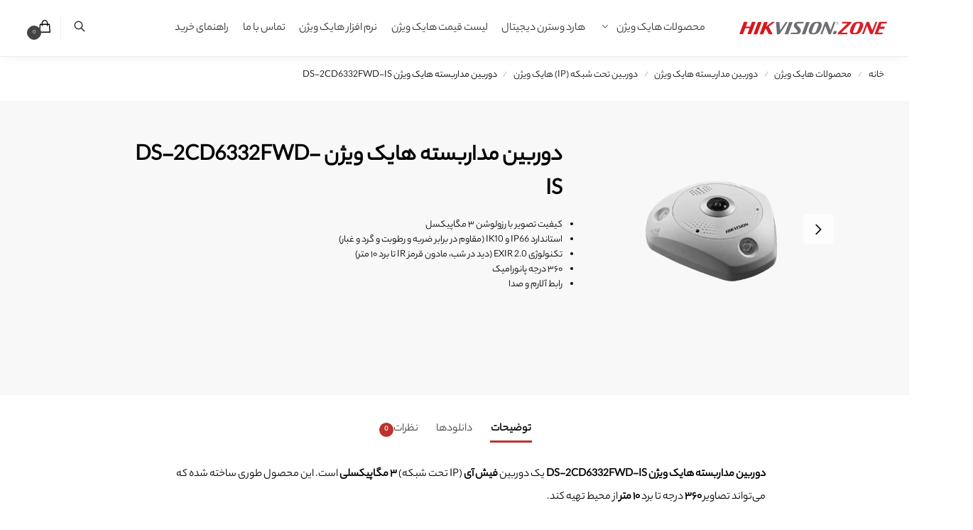

--- FILE ---
content_type: text/html; charset=UTF-8
request_url: https://hikvision.zone/product/%D8%AF%D9%88%D8%B1%D8%A8%DB%8C%D9%86-%D9%85%D8%AF%D8%A7%D8%B1%D8%A8%D8%B3%D8%AA%D9%87-%D9%87%D8%A7%DB%8C%DA%A9-%D9%88%DB%8C%DA%98%D9%86-ds-2cd6332fwd-is/
body_size: 50070
content:
<!doctype html>
<html dir="rtl" lang="fa-IR">
<head>
<meta charset="UTF-8">
<meta name="viewport" content="height=device-height, width=device-width, initial-scale=1">
<link rel="profile" href="https://gmpg.org/xfn/11">
<link rel="pingback" href="https://hikvision.zone/xmlrpc.php">

<meta name='robots' content='index, follow, max-image-preview:large, max-snippet:-1, max-video-preview:-1' />

	<!-- This site is optimized with the Yoast SEO Premium plugin v25.1 (Yoast SEO v25.1) - https://yoast.com/wordpress/plugins/seo/ -->
	<title>دوربین مداربسته هایک ویژن DS-2CD6332FWD-IS | هایک ویژن زون</title>
<link rel="preload" as="font" href="https://hikvision.zone/wp-content/uploads/2022/07/YekanBakh-Regular.ttf" crossorigin>
	<meta name="description" content="دوربین مداربسته هایک ویژن DS-2CD6332FWD-IS فیش آی تحت شبکه با ۲۴ماه گارانتی پارس ارتباط افزار و ارسال سریع به ایران/ مشاوره تلفنی: 87700506-021" />
	<link rel="canonical" href="https://hikvision.zone/product/دوربین-مداربسته-هایک-ویژن-ds-2cd6332fwd-is/" />
	<meta property="og:locale" content="fa_IR" />
	<meta property="og:type" content="product" />
	<meta property="og:title" content="دوربین مداربسته هایک ویژن DS-2CD6332FWD-IS" />
	<meta property="og:description" content="دوربین مداربسته هایک ویژن DS-2CD6332FWD-IS فیش آی تحت شبکه با ۲۴ماه گارانتی پارس ارتباط افزار و ارسال سریع به ایران/ مشاوره تلفنی: 87700506-021" />
	<meta property="og:url" content="https://hikvision.zone/product/دوربین-مداربسته-هایک-ویژن-ds-2cd6332fwd-is/" />
	<meta property="og:site_name" content="هایک ویژن زون" />
	<meta property="article:modified_time" content="2025-12-03T09:04:21+00:00" />
	<meta property="og:image" content="https://hikvision.zone/wp-content/uploads/2022/12/DS-2CD6332FWD-IS.png" />
	<meta property="og:image:width" content="1280" />
	<meta property="og:image:height" content="1280" />
	<meta property="og:image:type" content="image/png" />
	<meta name="twitter:card" content="summary_large_image" />
	<meta name="twitter:site" content="@hikvisionzone" />
	<meta name="twitter:label1" content="قیمت" />
	<meta name="twitter:data1" content="" />
	<meta name="twitter:label2" content="دسترسی" />
	<meta name="twitter:data2" content="ناموجود" />
	<script type="application/ld+json" class="yoast-schema-graph">{"@context":"https://schema.org","@graph":[{"@type":["WebPage","ItemPage"],"@id":"https://hikvision.zone/product/%d8%af%d9%88%d8%b1%d8%a8%db%8c%d9%86-%d9%85%d8%af%d8%a7%d8%b1%d8%a8%d8%b3%d8%aa%d9%87-%d9%87%d8%a7%db%8c%da%a9-%d9%88%db%8c%da%98%d9%86-ds-2cd6332fwd-is/","url":"https://hikvision.zone/product/%d8%af%d9%88%d8%b1%d8%a8%db%8c%d9%86-%d9%85%d8%af%d8%a7%d8%b1%d8%a8%d8%b3%d8%aa%d9%87-%d9%87%d8%a7%db%8c%da%a9-%d9%88%db%8c%da%98%d9%86-ds-2cd6332fwd-is/","name":"دوربین مداربسته هایک ویژن DS-2CD6332FWD-IS | هایک ویژن زون","isPartOf":{"@id":"https://hikvision.zone/#website"},"primaryImageOfPage":{"@id":"https://hikvision.zone/product/%d8%af%d9%88%d8%b1%d8%a8%db%8c%d9%86-%d9%85%d8%af%d8%a7%d8%b1%d8%a8%d8%b3%d8%aa%d9%87-%d9%87%d8%a7%db%8c%da%a9-%d9%88%db%8c%da%98%d9%86-ds-2cd6332fwd-is/#primaryimage"},"image":{"@id":"https://hikvision.zone/product/%d8%af%d9%88%d8%b1%d8%a8%db%8c%d9%86-%d9%85%d8%af%d8%a7%d8%b1%d8%a8%d8%b3%d8%aa%d9%87-%d9%87%d8%a7%db%8c%da%a9-%d9%88%db%8c%da%98%d9%86-ds-2cd6332fwd-is/#primaryimage"},"thumbnailUrl":"https://hikvision.zone/wp-content/uploads/2022/12/DS-2CD6332FWD-IS.png","description":"دوربین مداربسته هایک ویژن DS-2CD6332FWD-IS فیش آی تحت شبکه با ۲۴ماه گارانتی پارس ارتباط افزار و ارسال سریع به ایران/ مشاوره تلفنی: 87700506-021","breadcrumb":{"@id":"https://hikvision.zone/product/%d8%af%d9%88%d8%b1%d8%a8%db%8c%d9%86-%d9%85%d8%af%d8%a7%d8%b1%d8%a8%d8%b3%d8%aa%d9%87-%d9%87%d8%a7%db%8c%da%a9-%d9%88%db%8c%da%98%d9%86-ds-2cd6332fwd-is/#breadcrumb"},"inLanguage":"fa-IR","potentialAction":{"@type":"BuyAction","target":"https://hikvision.zone/product/دوربین-مداربسته-هایک-ویژن-ds-2cd6332fwd-is/"}},{"@type":"ImageObject","inLanguage":"fa-IR","@id":"https://hikvision.zone/product/%d8%af%d9%88%d8%b1%d8%a8%db%8c%d9%86-%d9%85%d8%af%d8%a7%d8%b1%d8%a8%d8%b3%d8%aa%d9%87-%d9%87%d8%a7%db%8c%da%a9-%d9%88%db%8c%da%98%d9%86-ds-2cd6332fwd-is/#primaryimage","url":"https://hikvision.zone/wp-content/uploads/2022/12/DS-2CD6332FWD-IS.png","contentUrl":"https://hikvision.zone/wp-content/uploads/2022/12/DS-2CD6332FWD-IS.png","width":1280,"height":1280,"caption":"دوربین مداربسته تحت شبکه هایک ویژن"},{"@type":"BreadcrumbList","@id":"https://hikvision.zone/product/%d8%af%d9%88%d8%b1%d8%a8%db%8c%d9%86-%d9%85%d8%af%d8%a7%d8%b1%d8%a8%d8%b3%d8%aa%d9%87-%d9%87%d8%a7%db%8c%da%a9-%d9%88%db%8c%da%98%d9%86-ds-2cd6332fwd-is/#breadcrumb","itemListElement":[{"@type":"ListItem","position":1,"name":"خانه","item":"https://hikvision.zone/"},{"@type":"ListItem","position":2,"name":"فروشگاه","item":"https://hikvision.zone/shop/"},{"@type":"ListItem","position":3,"name":"دوربین مداربسته هایک ویژن DS-2CD6332FWD-IS"}]},{"@type":"WebSite","@id":"https://hikvision.zone/#website","url":"https://hikvision.zone/","name":"هایک ویژن زون","description":"هایک ویژن با گارانتی ۲۴ماهه اصلی","publisher":{"@id":"https://hikvision.zone/#organization"},"alternateName":"Hikvision Zone","potentialAction":[{"@type":"SearchAction","target":{"@type":"EntryPoint","urlTemplate":"https://hikvision.zone/?s={search_term_string}"},"query-input":{"@type":"PropertyValueSpecification","valueRequired":true,"valueName":"search_term_string"}}],"inLanguage":"fa-IR"},{"@type":"Organization","@id":"https://hikvision.zone/#organization","name":"گروه فن‌آوری نظارت تصویر","alternateName":"گروه فانت","url":"https://hikvision.zone/","logo":{"@type":"ImageObject","inLanguage":"fa-IR","@id":"https://hikvision.zone/#/schema/logo/image/","url":"https://hikvision.zone/wp-content/uploads/2022/07/Hikvision-Zone-Logo-R3.svg","contentUrl":"https://hikvision.zone/wp-content/uploads/2022/07/Hikvision-Zone-Logo-R3.svg","width":328,"height":27,"caption":"گروه فن‌آوری نظارت تصویر"},"image":{"@id":"https://hikvision.zone/#/schema/logo/image/"},"sameAs":["https://www.facebook.com/hikvision.zone/","https://x.com/hikvisionzone"]}]}</script>
	<meta property="product:price:amount" content="0" />
	<meta property="product:price:currency" content="IRT" />
	<meta property="og:availability" content="out of stock" />
	<meta property="product:availability" content="out of stock" />
	<meta property="product:retailer_item_id" content="دوربین مداربسته هایک ویژن DS-2CD6332FWD-IS" />
	<meta property="product:condition" content="new" />
	<!-- / Yoast SEO Premium plugin. -->


<link rel='dns-prefetch' href='//unpkg.com' />

<link rel="alternate" type="application/rss+xml" title="هایک ویژن زون &raquo; خوراک" href="https://hikvision.zone/feed/" />
<link rel="alternate" type="application/rss+xml" title="هایک ویژن زون &raquo; خوراک دیدگاه‌ها" href="https://hikvision.zone/comments/feed/" />
<link rel="alternate" type="application/rss+xml" title="هایک ویژن زون &raquo; دوربین مداربسته هایک ویژن DS-2CD6332FWD-IS خوراک دیدگاه‌ها" href="https://hikvision.zone/product/%d8%af%d9%88%d8%b1%d8%a8%db%8c%d9%86-%d9%85%d8%af%d8%a7%d8%b1%d8%a8%d8%b3%d8%aa%d9%87-%d9%87%d8%a7%db%8c%da%a9-%d9%88%db%8c%da%98%d9%86-ds-2cd6332fwd-is/feed/" />
<link rel="alternate" title="oEmbed (JSON)" type="application/json+oembed" href="https://hikvision.zone/wp-json/oembed/1.0/embed?url=https%3A%2F%2Fhikvision.zone%2Fproduct%2F%25d8%25af%25d9%2588%25d8%25b1%25d8%25a8%25db%258c%25d9%2586-%25d9%2585%25d8%25af%25d8%25a7%25d8%25b1%25d8%25a8%25d8%25b3%25d8%25aa%25d9%2587-%25d9%2587%25d8%25a7%25db%258c%25da%25a9-%25d9%2588%25db%258c%25da%2598%25d9%2586-ds-2cd6332fwd-is%2F" />
<link rel="alternate" title="oEmbed (XML)" type="text/xml+oembed" href="https://hikvision.zone/wp-json/oembed/1.0/embed?url=https%3A%2F%2Fhikvision.zone%2Fproduct%2F%25d8%25af%25d9%2588%25d8%25b1%25d8%25a8%25db%258c%25d9%2586-%25d9%2585%25d8%25af%25d8%25a7%25d8%25b1%25d8%25a8%25d8%25b3%25d8%25aa%25d9%2587-%25d9%2587%25d8%25a7%25db%258c%25da%25a9-%25d9%2588%25db%258c%25da%2598%25d9%2586-ds-2cd6332fwd-is%2F&#038;format=xml" />
<style>*,::before,::after{box-sizing:border-box}html{font-family:system-ui,'Segoe UI',Roboto,Helvetica,Arial,sans-serif,'Apple Color Emoji','Segoe UI Emoji';line-height:1.5;-webkit-text-size-adjust:100%;-moz-tab-size:4;-o-tab-size:4;tab-size:4}body{margin:0}hr{height:0;color:inherit}strong{font-weight:bolder}button,select{text-transform:none}button,[type='button'],[type='submit']{-webkit-appearance:button}::-moz-focus-inner{border-style:none;padding:0}:-moz-focusring{outline:1px dotted ButtonText}:-moz-ui-invalid{box-shadow:none}::-webkit-inner-spin-button,::-webkit-outer-spin-button{height:auto}[type='search']{-webkit-appearance:textfield;outline-offset:-2px}::-webkit-search-decoration{-webkit-appearance:none}::-webkit-file-upload-button{-webkit-appearance:button;font:inherit}html{-webkit-text-size-adjust:100%;-moz-text-size-adjust:100%;text-size-adjust:100%;overflow-wrap:break-word;scrollbar-gutter:stable}img{display:block;vertical-align:middle}img{display:block;max-width:100%;height:auto}h1{text-wrap:pretty}a,button,input{touch-action:manipulation}body,button,input{-webkit-font-smoothing:antialiased;-moz-osx-font-smoothing:grayscale}h1,hr,figure,p{margin:0}ul{list-style:none;margin:0;padding:0}button::-moz-focus-inner,input::-moz-focus-inner{padding:0;border:0}button{-webkit-appearance:button;background-color:transparent;background-image:none}@media (prefers-reduced-motion:reduce){*,::before,::after{animation-delay:-1ms!important;animation-duration:1ms!important;animation-iteration-count:1!important;background-attachment:initial!important;scroll-behavior:auto!important}}mark{background-color:transparent}figure,header,nav{display:block}a{color:#2c2d33;background-color:transparent;text-decoration:none}a,button,input{touch-action:manipulation}mark{color:#000;background:#ff0}img{max-width:100%;height:auto;border:0;border-radius:0}svg:not(:root){overflow:hidden}figure{margin:0}input[type=search]::-webkit-search-cancel-button,input[type=search]::-webkit-search-decoration{-webkit-appearance:none}ul{padding:0}p{margin:0 0 1.21575rem}ul{margin:0 0 1.41575em 20px}ul{list-style:disc}strong{font-weight:600}ins,mark{background:0 0;font-weight:400;text-decoration:none}select{max-width:100%}button,input,select{vertical-align:baseline}button{border:none}select{width:100%;padding:0 40px 0 0.7em;padding-right:40px;background:url("data:image/svg+xml;charset=utf8,%3Csvg width='1792' height='1792' xmlns='http://www.w3.org/2000/svg'%3E%3Cg%3E%3Ctitle%3Ebackground%3C/title%3E%3Crect fill='none' id='canvas_background' height='402' width='582' y='-1' x='-1'/%3E%3C/g%3E%3Cg%3E%3Ctitle%3ELayer 1%3C/title%3E%3Cpath fill='%23888' id='svg_1' d='m1408,704q0,26 -19,45l-448,448q-19,19 -45,19t-45,-19l-448,-448q-19,-19 -19,-45t19,-45t45,-19l896,0q26,0 45,19t19,45z'/%3E%3C/g%3E%3C/svg%3E") calc(100% - 12px) 12px no-repeat;margin:0;background-size:15px 15px;-webkit-appearance:none;-moz-appearance:none;appearance:none;outline:0;border:1px solid #d2d6dc;border-radius:0.3rem;box-shadow:0 1px 2px 0 rgba(0,0,0,0.05);height:40px}@media all and (-ms-high-contrast:none),(-ms-high-contrast:active){select{padding-right:0;background-image:none}}.button{display:inline-block;padding:0.8180469716em 1.41575em;border:0;border-color:#43454b;border-radius:4px;font-size:clamp(0.875rem,0.8115rem + 0.2033vw,0.9375rem);outline:0;background:0 0;background-color:#43454b;font-weight:600;text-shadow:none;text-decoration:none;-webkit-appearance:none}input[type="search"]{outline:0;margin-bottom:0;border:1px solid #d2d6dc;border-radius:0.3rem;box-shadow:0 1px 2px 0 rgba(0,0,0,0.05);height:40px;padding:0 0.7em}input[type="search"]{padding-left:43px}input[type="search"]::-webkit-search-decoration{-webkit-appearance:none}input[type="search"]::-moz-placeholder{color:#555}.site-search input[type="search"]{border:0;background:#f8f8f8;border:1px solid #f8f8f8}.site-search form:before{left:15px;top:50%;margin-top:-7px;width:16px;height:16px}.woocommerce-product-search:before{width:18px;height:18px;content:"";display:inline-block;position:absolute;z-index:1;top:0.7em;left:0.8em;background-color:#ccc;-webkit-mask-image:url("data:image/svg+xml;charset=utf8,%3Csvg width='24' height='24' viewBox='0 0 24 24' fill='none' xmlns='http://www.w3.org/2000/svg'%3E%3Cpath d='M21 21L15 15M17 10C17 13.866 13.866 17 10 17C6.13401 17 3 13.866 3 10C3 6.13401 6.13401 3 10 3C13.866 3 17 6.13401 17 10Z' stroke='%234A5568' stroke-width='2' stroke-linecap='round' stroke-linejoin='round'/%3E%3C/svg%3E");mask-image:url("data:image/svg+xml;charset=utf8,%3Csvg width='24' height='24' viewBox='0 0 24 24' fill='none' xmlns='http://www.w3.org/2000/svg'%3E%3Cpath d='M21 21L15 15M17 10C17 13.866 13.866 17 10 17C6.13401 17 3 13.866 3 10C3 6.13401 6.13401 3 10 3C13.866 3 17 6.13401 17 10Z' stroke='%234A5568' stroke-width='2' stroke-linecap='round' stroke-linejoin='round'/%3E%3C/svg%3E");-webkit-mask-position:center;mask-position:center;-webkit-mask-repeat:no-repeat;mask-repeat:no-repeat;-webkit-mask-size:contain;mask-size:contain}hr{height:0;margin-top:38px;margin-bottom:38px;border:0;border-top:1px solid #e9e9e9}h1{margin:0 0 1rem}.alignright{display:inline;margin-top:5px}.alignright{float:right;margin-left:2.5em}.aligncenter{display:block;clear:both;margin:0 auto}@media (max-width:768px){.site{font-size:15px}input,select{font-size:16px}.site h1{font-size:30px;letter-spacing:-0.01em}}body.error404 h1{margin-bottom:0.5rem}@media (min-width:993px){.site-header .col-full{display:flex;flex-wrap:wrap;align-items:center}.site-header{position:relative;z-index:20}.site-header .site-branding{line-height:1}.site-header .custom-logo-link img{width:auto}.site-header .site-search{margin-left:3em;flex-grow:1}.site-search input{padding-top:1.45rem;padding-bottom:1.45rem}.site-header .widget{margin-bottom:0}.site-branding a{color:#111;font-weight:bold}.site-branding p{margin-top:5px;margin-bottom:0;color:#555;font-size:12px}.site-branding .site-description{display:block;margin-top:0.35rem;font-size:0.755em}.main-header{display:flex}}@media (max-width:1060px) and (min-width:993px){body:not(.header-4):not(.header-5) .site-header .site-search{width:100px}}@media (max-width:992px){.main-header{position:relative}.site-branding{display:flex;flex-direction:column;width:100%;height:70px;justify-content:center;align-items:center;text-align:center}.site-header .custom-logo-link img{width:auto}.site-branding p{margin:5px 0 -3px 0;font-size:11px;line-height:1.22;display:none}.site-header .shoptimizer-cart a.cart-contents .amount{display:none}.site-branding button.menu-toggle{position:absolute;left:15px;width:60px;height:30px;padding:0;background-color:transparent;display:block}.menu-toggle .bar{display:block;position:absolute;top:calc(50% - 1px);z-index:0;width:22px;height:2px;opacity:1;background-color:#222;transform:rotate(0deg)}.menu-toggle .bar:nth-child(1){margin-top:-7px}.menu-toggle .bar:nth-child(2){margin-top:-1px}.menu-toggle .bar:nth-child(3){margin-top:5px}.menu-toggle .bar-text{position:absolute;top:0;left:0;margin-top:8px;margin-left:28px;font-size:10px;font-weight:600;letter-spacing:0.03em}.site-header .site-header-cart{position:absolute;z-index:2;right:15px}body:not(.mobile-toggled).sticky-m .site-header{position:sticky;z-index:9;top:0;box-shadow:0 1px 15px rgba(0,0,0,0.08)}}@media (max-width:480px){.site .site-branding p{max-width:240px;line-height:1.2}}footer.copyright .widget:last-child img{width:auto;height:28.5px;margin:0}@media (max-width:992px){footer.copyright .widget:last-child img{display:block;float:none}}@media (min-width:993px){.col-full{box-sizing:content-box;margin-right:auto;margin-left:auto;max-width:1170px;padding-right:2.617924em;padding-left:2.617924em}.col-full:after{display:block;clear:both;content:""}}@media (max-width:992px){.col-full{padding-right:1em;padding-left:1em}}.site-content{position:relative}@media (min-width:993px){.site-content:after{display:block;visibility:hidden;position:absolute;z-index:5;top:0;left:0;width:100%;height:100%;opacity:0;background:rgba(0,0,0,0.7);content:""}}@media (max-width:992px){.mobile-overlay{visibility:hidden;position:fixed;z-index:101;top:0;left:0;width:100%;height:100%;opacity:0;background:rgba(0,0,0,0.65);background:rgba(52,53,55,0.4);content:""}.close-drawer{color:#fff}}ul.products{display:flex;flex-wrap:wrap;width:calc(100% + 30px);margin-left:-15px;margin-bottom:0;clear:both}ul.products li.product{position:relative;padding-right:15px;padding-left:15px;list-style:none}@media (min-width:993px){body:not(.static-cta-buttons) ul.products li.product{align-self:flex-start}}@media (min-width:993px){ul.products li.product:not(.product-category){padding-bottom:40px}ul.products.columns-3 li.product{float:left;width:33.3053%}}@media (max-width:992px){ul.products{display:grid;grid-template-columns:repeat(2,minmax(10px,1fr));-moz-column-gap:20px;column-gap:20px;row-gap:30px;width:100%;margin-left:0}ul.products li.product{display:flex;flex-direction:column;height:100%;width:100%;padding:0;margin-bottom:0}ul.products li.product .button{margin-top:auto}}.header-widget-region{position:relative;color:#fff;background-color:#dc9814;text-align:center}.header-widget-region .widget{margin:0;padding:1em 0}.header-widget-region .widget p{margin:0;font-size:clamp(0.75rem,0.5938rem + 0.5vw,0.875rem)}@media (max-width:768px){.header-widget-region .widget{padding:0.6em 0;font-size:clamp(0.8125rem,0.749rem + 0.2033vw,0.875rem)}}.woocommerce-breadcrumb{padding-top:0.75rem;padding-bottom:0.75rem;font-size:clamp(0.75rem,0.6547rem + 0.3049vw,0.84375rem);white-space:nowrap;text-overflow:ellipsis;overflow:hidden;color:#666}@media (min-width:993px){.woocommerce-breadcrumb{padding-top:1rem;padding-bottom:1rem}}.woocommerce-breadcrumb a{color:#111}.woocommerce-breadcrumb a:first-of-type:before{display:none}.woocommerce-breadcrumb .breadcrumb-separator{display:inline-block;position:relative;top:-1px;padding:0 0.8em;opacity:0.4;font-size:0.8em}.ajax_add_to_cart.add_to_cart_button:after{position:absolute;top:50%;left:50%;margin-top:-9px;margin-left:-9px;opacity:0;content:"";display:inline-block;width:18px;height:18px;border:1px solid rgba(255,255,255,0.3);border-left-color:#fff;border-radius:50%;vertical-align:middle}@media (max-width:992px){ul.products li.product .button{opacity:1}}@media (min-width:993px){.site-header-cart{line-height:60px;margin-left:auto}.shoptimizer-cart .cart-contents{padding:0;color:#fff}.shoptimizer-cart a.cart-contents .count{position:relative}.site-header .site-header-cart{display:none;width:auto}}.shoptimizer-cart .cart-contents .count{opacity:1;font-size:0.8em}.shoptimizer-cart .cart-contents:after{margin-left:10px}.shoptimizer-cart a.cart-contents .count{display:inline-block;position:relative;width:auto;min-width:28px;height:28px;margin-left:5px;padding:3px;border:1px solid #dc9814;border-bottom-right-radius:3px;border-bottom-left-radius:3px;color:#dc9814;font-size:12px;line-height:22px;text-align:center;letter-spacing:-0.7px}.shoptimizer-cart a.cart-contents .count:after{position:absolute;bottom:90%;left:50%;width:10px;height:6px;margin-bottom:1px;margin-left:-6px;border:1px solid #dc9814;border-bottom:0;border-top-left-radius:99px;border-top-right-radius:99px;content:""}.shoptimizer-cart .cart-contents{display:block;text-decoration:none}.shoptimizer-mini-cart-wrap{overflow:hidden;position:fixed;z-index:102;top:0;right:-420px;left:auto;width:420px;height:100%;background-color:#fff;outline:none}@media (max-width:480px){.shoptimizer-mini-cart-wrap{width:100%;right:-100%}}#ajax-loading{position:absolute;z-index:100;top:0px;left:0px;width:100%;height:100%;background-color:rgba(255,255,255,0.5)}.shoptimizer-loader{display:flex;align-items:center;justify-content:center;width:100%;height:100%}.spinner{width:38px;height:38px;border:1px solid #ccc;border-bottom-color:#111;border-radius:50%;display:inline-block;box-sizing:border-box;animation:rotation 0.8s linear infinite}.cart-drawer-heading{position:absolute;margin:12px 20px;font-size:17px;font-weight:600;color:#111}.shoptimizer-mini-cart-wrap .close-drawer{display:block;position:absolute;top:12.5px;right:16px;width:26px;height:26px;color:#111;padding:0;background:none}.shoptimizer-mini-cart-wrap .close-drawer span{display:flex;width:26px;height:26px}.shoptimizer-mini-cart-wrap .widget_shopping_cart{display:flex;overflow-x:hidden;overflow-y:auto;position:relative;z-index:10;top:auto;left:auto;height:calc(100% - 50px);margin:0;margin-top:50px;padding:0px 20px 0 20px;background:#fff}.shoptimizer-mini-cart-wrap .widget_shopping_cart_content{display:flex;flex-direction:column;width:100%}@media (min-width:993px){body:not(.header-4) .col-full-nav .site-search,.mobile-menu.close-drawer,.menu-toggle,.mobile-extra{display:none}.logo-mark,.logo-mark img{display:inline-block;position:absolute}.menu-primary-menu-container{margin-left:0}.logo-mark{float:left;overflow:hidden;width:0;margin-right:0}.logo-mark img{position:relative;top:-1px;vertical-align:middle}.col-full-nav{width:100%;border-top:1px solid transparent}.shoptimizer-primary-navigation{display:flex}body:not(.header-4).sticky-d .col-full-nav{position:sticky;z-index:10;top:0}.main-navigation ul{margin:0}.main-navigation ul li{display:inline-block}.main-navigation ul li.menu-item>a{display:block}.menu-primary-menu-container>ul>li>a span{position:relative}.menu-primary-menu-container>ul>li>a{padding-right:0.55em;padding-left:0.55em}.menu-primary-menu-container>ul>li:first-child>a{padding-left:0}.main-navigation ul.menu>li.menu-item-has-children{position:relative;text-align:left}.menu-primary-menu-container>ul>li>a span:before{display:block;position:absolute;top:calc(100% + 2px);left:0;width:100%;border-bottom:1px solid #ccc;content:"";transform:scale(0,1);transform-origin:right center}.menu-primary-menu-container>ul>li.menu-item-has-children>a:after{display:inline-block;position:relative;top:1px;margin-left:6px;width:12px;height:12px;content:"";background-color:#fff}.menu-primary-menu-container>ul>li.menu-button>a span{padding:6px 16px;border-radius:30px;color:#fff;background:#444;font-size:13px;font-weight:bold}.menu-primary-menu-container>ul>li.menu-button>a{position:relative;top:-1px}.menu-primary-menu-container>ul>li.menu-button>a span:before{display:none}.main-navigation ul ul{position:absolute}.main-navigation ul.menu>li:not(.full-width)>.sub-menu-wrapper{visibility:hidden;position:absolute;right:0;left:0;opacity:0;transform:scale(0.8)}.main-navigation ul.menu>li:not(.full-width) ul.sub-menu{padding:20px 12px;box-shadow:0 1px 15px rgba(0,0,0,0.08);line-height:1.4;margin:0;width:200px;box-sizing:content-box}.main-navigation ul.menu>li:not(.full-width) a.sub-menu-link{padding:0.3em 0.8em}.main-navigation ul ul li{display:block;position:relative}.main-navigation ul.menu>li:not(.full-width) ul li .sub-menu-wrapper{visibility:hidden;position:absolute;z-index:1;top:-20px;left:220px;opacity:0}.main-navigation ul.menu>li:not(.full-width) ul li.menu-item-has-children>a:after{position:absolute;top:0px;display:inline-block;right:15px;width:13px;height:13px;content:"";background-color:#111;transform:translateX(50%) translateY(50%)}.main-navigation ul li a span strong{color:#fff;background-color:#222;font-size:9px;height:16px;line-height:16px;padding:0px 6px;display:inline-flex;margin-left:7px;position:absolute;top:2.5px;border-radius:3px}.main-navigation ul.menu li.full-width>.sub-menu-wrapper{position:absolute;visibility:hidden;left:0;width:100%;opacity:0;background:#fff;border-top:1px solid #eee}.main-navigation ul.menu li.full-width ul li>.sub-menu-wrapper{position:relative;top:auto;right:auto}.main-navigation ul.menu li.full-width{position:inherit}.main-navigation ul li.full-width .container{max-width:1170px;margin:0 auto;padding:0}.main-navigation ul li.full-width ul{position:inherit}.main-navigation ul li.full-width ul.products{display:block}.main-navigation ul li.full-width>.sub-menu-wrapper>.container>ul.sub-menu{display:flex;justify-content:center;width:100%;padding:40px 0}.main-navigation ul li.full-width>.sub-menu-wrapper>.container>ul.sub-menu>li{display:inline-block;vertical-align:top;float:none;width:23%;padding-right:25px;padding-left:25px;border-left:1px solid #eee;-moz-column-break-inside:avoid;break-inside:avoid}.main-navigation ul li.full-width>.sub-menu-wrapper>.container>ul.sub-menu>li:last-child{border-right:1px solid #eee}.main-navigation ul li.full-width>.sub-menu-wrapper>.container>ul.sub-menu ul{width:100%}.main-navigation ul.menu li.full-width>.sub-menu-wrapper li.menu-item-has-children>a,.main-navigation ul.menu li.full-width>.sub-menu-wrapper li.heading>a{margin-bottom:0.25rem}.main-navigation ul.menu li.full-width li.heading{clear:both;padding-top:15px}.main-navigation ul.menu li.full-width>.sub-menu-wrapper li{margin-bottom:0.25rem}.main-navigation ul.products li.product:not(.product-category):before{display:none}.main-navigation ul.menu li.full-width>.sub-menu-wrapper li.product:not(.product-category){padding-bottom:0}.main-navigation ul.products li.product{padding:0;width:100%}.main-navigation ul.menu li.full-width>.sub-menu-wrapper li a.button{width:100%}.main-navigation ul.menu li.full-width>.sub-menu-wrapper li a.button{position:relative}.main-navigation ul.menu ul li.menu-item-image span{font-size:0px;display:block}.main-navigation ul.menu ul li.menu-item-image img{margin-bottom:0.5rem;border-radius:4px;width:100%}.main-navigation ul.menu ul li.menu-item-image span.sub{font-size:14px;text-align:center;font-weight:600}}.secondary-navigation{display:none}@media (min-width:993px){.secondary-navigation{display:block;float:right;margin-left:auto;padding-left:1.2em}.secondary-navigation .menu{margin-right:-15px}.secondary-navigation ul{margin:0}.secondary-navigation ul li{display:inline-block;position:relative}.secondary-navigation ul li a{position:relative;display:block;padding:0.7em 0.875em 0;color:#111;font-size:14px}.secondary-navigation .menu li:not(.ri) a{padding-top:35px}.secondary-navigation .icon-wrapper{position:absolute;top:0px;left:50%;top:5px;transform:translate(-50%,0%)}.secondary-navigation .icon-wrapper svg{width:28px;height:28px}.secondary-navigation .icon-wrapper svg path{stroke-width:1.5px}.secondary-navigation .menu-item{padding:0 5px;border-left:1px solid #eee}.secondary-navigation .menu-item:first-child{border:0}}@media (max-width:992px){.col-full-nav .logo-mark,.col-full-nav .site-header-cart{display:none}.col-full-nav .shoptimizer-primary-navigation.col-full{padding:0}.main-navigation{padding-top:1rem}.main-navigation ul{list-style:none;margin:0}.main-navigation ul li{position:relative}.menu-primary-menu-container>ul>li>a{display:block;padding:0.35rem 0}.main-navigation ul.menu ul li{position:relative}.main-navigation ul.menu ul li>a{padding:0.15rem 0;display:block}.main-navigation ul.menu .sub-menu-wrapper{margin-top:0.25rem;padding-bottom:1rem;padding-left:0.5rem}.main-navigation ul.menu .sub-menu-wrapper .sub-menu-wrapper{margin-top:0.25rem;padding-bottom:0.5rem;padding-left:0.5rem}.main-navigation ul.menu>li.menu-item-has-children{position:relative}.main-navigation ul.menu .sub-menu-wrapper a.cg-menu-link{width:calc(100% - 40px)}.main-navigation ul.menu li.menu-item-has-children .sub-menu-wrapper{position:fixed;left:-99999px;opacity:0;transform:translateX(-10px)}.main-navigation ul.menu li.menu-item-has-children:not(.dropdown-open) .sub-menu-wrapper{display:block}.main-navigation ul.menu li.menu-item-has-children.dropdown-open>.sub-menu-wrapper{position:inherit;left:auto;opacity:1;transform:translateX(0)}.site-search{display:none}.col-full-nav .site-search{display:block;padding-top:20px;position:relative;z-index:4}.main-navigation ul.menu li.menu-item-has-children span.caret{display:flex;position:absolute;z-index:3;top:0px;right:0;width:30px;justify-content:center;align-items:center}.main-navigation ul.menu li.menu-item-has-children li.menu-item-has-children.dropdown-open>span.caret{transform:rotate(180deg)}.main-navigation ul.menu li.menu-item-has-children span.caret:after{display:inline-flex;width:20px;height:20px;background-color:#111;content:""}.main-navigation ul.menu li.menu-item-has-children span.caret{height:35px}.main-navigation ul.menu li.menu-item-has-children li.menu-item-has-children span.caret{height:27px;opacity:0.5}.main-navigation ul.menu li.full-width>.sub-menu-wrapper li.menu-item-has-children>a+span.caret{height:24px}.main-navigation ul.menu li.full-width>.sub-menu-wrapper li.heading>a.sub-menu-link{margin-top:0.5rem}.main-navigation ul li a span strong{position:absolute;color:#fff;background-color:#222;font-size:9px;height:16px;line-height:16px;padding:0px 6px;display:inline-flex;margin-left:7px;margin-top:3.5px;border-radius:2px}.main-navigation ul.products{grid-template-columns:repeat(1,minmax(10px,1fr));padding-right:0.5rem;margin-top:1.15rem;margin-bottom:1.5rem}.main-navigation ul.products li.product .button{margin-top:0;opacity:1}.main-navigation ul.menu ul li.menu-item-image{margin-top:0.5rem;margin-bottom:1rem}.main-navigation ul.menu .sub-menu-wrapper li.menu-item-image a.cg-menu-link{width:100%;padding-right:0.5rem}.main-navigation ul.menu ul li.menu-item-image span{font-size:0px;display:block}.main-navigation ul.menu ul li.menu-item-image img{margin-bottom:0.5rem;border-radius:4px;width:100%}.main-navigation ul.menu ul li.menu-item-image span.sub{font-size:13px;text-align:center;font-weight:600}.mobile-extra{padding:1rem 0 2rem 0}.mobile-extra .widget{margin-bottom:0}.mobile-extra .heading{margin-top:0;margin-bottom:0.25rem;padding:1rem 0 0 0;opacity:0.6;font-size:11px;letter-spacing:1px;text-transform:uppercase;font-weight:normal}.mobile-extra ul,.mobile-extra .widget p{margin:0;padding:0}.mobile-extra ul li{margin-bottom:0.35rem}.mobile-extra a{font-size:14px}.mobile-extra .review{text-align:center;border-top:1px solid #e2e2e2;padding-top:30px;font-size:14px;line-height:1.5;margin:30px 0 0 0}.mobile-extra .review::before{display:block;font-size:12px;letter-spacing:3px;content:"\2605\2605\2605\2605\2605";margin-bottom:5px;color:#ee9e13}.mobile-extra .review strong{display:block;margin-top:0.5rem;font-size:11px;letter-spacing:1px;text-transform:uppercase}.mobile-extra .review .button{margin-top:20px;display:block;font-weight:bold;color:#fff}.col-full-nav{position:fixed;z-index:102;padding:0 15px;top:0;bottom:0;height:100%;left:-300px;width:300px;min-height:100vh;min-height:-moz-available;min-height:fill-available;min-height:-webkit-fill-available;max-height:100vh;overflow-y:auto;overflow-x:hidden;background:#fff;overscroll-behavior:contain;-webkit-overflow-scrolling:touch;box-shadow:0 0 10 rgba(0,0,0,0.15)}.mobile-menu.close-drawer{visibility:hidden;position:fixed;z-index:999;top:40px;left:310px;padding:0;opacity:0}}@media (min-width:993px){ul.products li.product:not(.product-category):before{visibility:hidden;position:absolute;left:0;opacity:0;background-color:#fff;box-shadow:0 0 10px rgba(0,0,0,0.1);content:"";width:calc(100% + 0px);height:calc(100% + 30px);margin-top:-15px;margin-left:0}}ul.products li.product img{display:block;width:100%;margin:0}.woocommerce-image__wrapper{position:relative;width:100%}.woocommerce-image__wrapper .gallery-image{position:absolute;z-index:-10;top:0;left:0;opacity:0}.woocommerce-card__header{clear:both;padding-top:0.75rem}.woocommerce-card__header *{position:relative}@media (max-width:992px){li.product:not(.product-category) .woocommerce-card__header{display:flex;flex-direction:column;flex:1}}li.product p.product__categories,li.menu-item-product p.product__categories{position:relative;margin-bottom:0.25rem;-webkit-font-smoothing:antialiased;color:#444;line-height:1.4;font-size:clamp(0.625rem,0.5615rem + 0.2033vw,0.6875rem);letter-spacing:0.7px;text-transform:uppercase;margin-bottom:0}li.product p.product__categories a,li.menu-item-product p.product__categories a{color:#444}ul.products li.product.product-category h2 mark{display:none}ul.products li.product .woocommerce-loop-product__title{padding-top:0.25rem;padding-bottom:0.25rem}ul.products li.product .woocommerce-LoopProduct-link{display:block;color:#2c2d33;-webkit-backface-visibility:hidden}@media (max-width:770px){.m-grid-2 ul.products li.product .woocommerce-loop-product__title{font-size:clamp(0.8125rem,0.749rem + 0.2033vw,0.875rem)}}ul.products li.product .price{display:block;margin-bottom:0.75rem;color:#111;font-size:clamp(0.75rem,0.623rem + 0.4065vw,0.875rem)}.price del{color:#72767c;margin-right:0.25rem;font-size:0.85em;font-weight:normal}ul.products li.product .price ins{font-weight:bold}ul.products li.product .button{display:block;position:absolute;z-index:1;bottom:0;width:calc(100% - 30px);height:40px;padding:0;border-radius:4px;opacity:0;font-size:clamp(0.75rem,0.623rem + 0.4065vw,0.875rem);font-weight:600;line-height:40px;text-align:center}@media (max-width:992px){ul.products li.product .button,ul.products li.product .add_to_cart_button{position:relative;width:100%;opacity:1}}@media (max-width:770px){ul.products li.product .button{padding:8px 12px;height:auto;line-height:inherit}}ul.products li.product .product-label{display:flex;flex-flow:row wrap;justify-content:center}.product-label{position:absolute;z-index:1;top:-5px;left:5px;min-width:46px;max-width:50%;min-height:46px;align-items:center;padding:5px 7px;border-radius:35px;color:#fff;background-color:#3bb54a;font-size:12px;letter-spacing:0.4px;text-transform:uppercase;word-break:break-all}.product-label.type-bubble{top:10px;left:10px;z-index:1;min-width:inherit;min-height:inherit;font-size:11px;border-radius:3px;padding:3px 6px;line-height:15px}@media (max-width:992px){.woocommerce-image__wrapper .gallery-image{position:relative;opacity:1;z-index:inherit}.shoptimizer-plp-carousel-container{display:flex;width:100%;height:100%;overflow-x:scroll;scroll-snap-type:x mandatory;-webkit-overflow-scrolling:touch;scroll-behavior:smooth;scrollbar-width:none}.shoptimizer-plp-carousel-container .shoptimizer-plp-image-wrapper{display:flex;width:calc(200%)}.shoptimizer-plp-carousel-container img{width:100%;height:100%;scroll-snap-align:center;-o-object-fit:cover;object-fit:cover;flex-shrink:0}.woocommerce-image__wrapper .shoptimizer-plp-carousel--pagination{display:none}.shoptimizer-plp-carousel--pagination{position:absolute;bottom:5px;left:50%;transform:translateX(-50%);display:flex;justify-content:center;align-items:center}.shoptimizer-plp-carousel--dot{height:6px;width:6px;margin:0 2px;background-color:#fff;border:1px solid #111;border-radius:50%;display:inline-block}.shoptimizer-plp-carousel--dot.active{background-color:#111}}.col-full.topbar-wrapper{max-width:100%;border-bottom:1px solid #eee}.top-bar form{margin:0}.top-bar select{font-size:13px;height:26px;background-size:12px 12px;background-position:calc(100% - 7px)}.top-bar .col-full{display:flex;padding:0;align-items:center}.top-bar p{margin:0}.top-bar-left{display:flex;flex:1}.top-bar-center{display:flex;justify-content:center;max-width:45%;text-align:center}.top-bar-right{flex:1;display:flex;justify-content:flex-end}@media (max-width:992px){.topbar-wrapper .top-bar{padding:0.6rem 0;font-size:clamp(0.75rem,0.623rem + 0.4065vw,0.875rem)}.top-bar{border-bottom:none}.top-bar select{font-size:13px}.top-bar .col-full{padding:0}}@media (max-width:768px){.col-full.topbar-wrapper.hide-on-mobile{display:none}.top-bar .col-full,.top-bar-left,.top-bar-center,.top-bar-right{display:block;text-align:center;max-width:100%}.top-bar select{margin-top:5px;width:100%}}.widget ul{margin-bottom:0;margin-left:0;list-style:none}.widget li{margin-bottom:0.4em;font-size:14px;line-height:1.45}.widget_product_search form{position:relative}.widget_product_search input{width:100%}.widget_product_search form button[type="submit"]{clip:rect(1px 1px 1px 1px);position:absolute!important;right:0px}.widget p{margin-bottom:1em;font-size:14px;line-height:1.5}.widget p:last-child{margin-bottom:0}@keyframes rotation{0%{transform:rotate(0deg)}100%{transform:rotate(360deg)}}.menu-primary-menu-container>ul>li.menu-item-has-children>a:after,.main-navigation ul.menu li.menu-item-has-children span.caret:after{-webkit-mask-image:url("data:image/svg+xml;charset=utf8,%3Csvg width='24' height='24' viewBox='0 0 24 24' fill='none' xmlns='http://www.w3.org/2000/svg'%3E%3Cpath d='M19 9L12 16L5 9' stroke='%234A5568' stroke-width='2' stroke-linecap='round' stroke-linejoin='round'/%3E%3C/svg%3E");mask-image:url("data:image/svg+xml;charset=utf8,%3Csvg width='24' height='24' viewBox='0 0 24 24' fill='none' xmlns='http://www.w3.org/2000/svg'%3E%3Cpath d='M19 9L12 16L5 9' stroke='%234A5568' stroke-width='2' stroke-linecap='round' stroke-linejoin='round'/%3E%3C/svg%3E")}.main-navigation ul.menu>li:not(.full-width) ul li.menu-item-has-children>a:after{-webkit-mask-image:url("data:image/svg+xml;charset=utf8,%3Csvg width='24' height='24' viewBox='0 0 24 24' fill='none' xmlns='http://www.w3.org/2000/svg'%3E%3Cpath d='M9 5L16 12L9 19' stroke='%234A5568' stroke-width='2' stroke-linecap='round' stroke-linejoin='round'/%3E%3C/svg%3E");mask-image:url("data:image/svg+xml;charset=utf8,%3Csvg width='24' height='24' viewBox='0 0 24 24' fill='none' xmlns='http://www.w3.org/2000/svg'%3E%3Cpath d='M9 5L16 12L9 19' stroke='%234A5568' stroke-width='2' stroke-linecap='round' stroke-linejoin='round'/%3E%3C/svg%3E")}.menu-primary-menu-container>ul>li.menu-item-has-children>a:after,.main-navigation ul.menu>li:not(.full-width) ul li.menu-item-has-children>a:after,.main-navigation ul.menu li.menu-item-has-children span.caret:after{-webkit-mask-position:center;mask-position:center;-webkit-mask-repeat:no-repeat;mask-repeat:no-repeat;-webkit-mask-size:contain;mask-size:contain}.sr-only,.screen-reader-text{position:absolute;visibility:hidden;width:1px;height:1px;padding:0;margin:-1px;overflow:hidden;clip:rect(0,0,0,0);white-space:nowrap;border-width:0}@media (max-width:992px){.hide-on-mobile{display:none!important}}</style><style id='wp-img-auto-sizes-contain-inline-css' type='text/css'>
img:is([sizes=auto i],[sizes^="auto," i]){contain-intrinsic-size:3000px 1500px}
/*# sourceURL=wp-img-auto-sizes-contain-inline-css */
</style>
<style id='cf-frontend-style-inline-css' type='text/css'>
@font-face {
	font-family: 'Yekan_Bakh';
	font-weight: 400;
	font-display: auto;
	src: url('https://hikvision.zone/wp-content/uploads/2022/07/YekanBakh-Regular.ttf') format('truetype');
}
/*# sourceURL=cf-frontend-style-inline-css */
</style>
<link rel='stylesheet' id='bdt-uikit-css' href='https://hikvision.zone/wp-content/plugins/bdthemes-element-pack/assets/css/bdt-uikit.rtl.css?ver=3.17.11' type='text/css' media='all' />
<link rel='stylesheet' id='ep-helper-css' href='https://hikvision.zone/wp-content/cache/background-css/hikvision.zone/wp-content/plugins/bdthemes-element-pack/assets/css/ep-helper.rtl.css?ver=7.11.4&wpr_t=1768607088' type='text/css' media='all' />
<style id='wp-emoji-styles-inline-css' type='text/css'>

	img.wp-smiley, img.emoji {
		display: inline !important;
		border: none !important;
		box-shadow: none !important;
		height: 1em !important;
		width: 1em !important;
		margin: 0 0.07em !important;
		vertical-align: -0.1em !important;
		background: none !important;
		padding: 0 !important;
	}
/*# sourceURL=wp-emoji-styles-inline-css */
</style>
<link rel='stylesheet' id='wp-block-library-rtl-css' href='https://hikvision.zone/wp-includes/css/dist/block-library/style-rtl.min.css?ver=6.9' type='text/css' media='all' />
<link rel='stylesheet' id='wc-blocks-style-rtl-css' href='https://hikvision.zone/wp-content/plugins/woocommerce/assets/client/blocks/wc-blocks-rtl.css?ver=wc-9.9.6' type='text/css' media='all' />
<style id='global-styles-inline-css' type='text/css'>
:root{--wp--preset--aspect-ratio--square: 1;--wp--preset--aspect-ratio--4-3: 4/3;--wp--preset--aspect-ratio--3-4: 3/4;--wp--preset--aspect-ratio--3-2: 3/2;--wp--preset--aspect-ratio--2-3: 2/3;--wp--preset--aspect-ratio--16-9: 16/9;--wp--preset--aspect-ratio--9-16: 9/16;--wp--preset--color--black: #000000;--wp--preset--color--cyan-bluish-gray: #abb8c3;--wp--preset--color--white: #ffffff;--wp--preset--color--pale-pink: #f78da7;--wp--preset--color--vivid-red: #cf2e2e;--wp--preset--color--luminous-vivid-orange: #ff6900;--wp--preset--color--luminous-vivid-amber: #fcb900;--wp--preset--color--light-green-cyan: #7bdcb5;--wp--preset--color--vivid-green-cyan: #00d084;--wp--preset--color--pale-cyan-blue: #8ed1fc;--wp--preset--color--vivid-cyan-blue: #0693e3;--wp--preset--color--vivid-purple: #9b51e0;--wp--preset--gradient--vivid-cyan-blue-to-vivid-purple: linear-gradient(135deg,rgb(6,147,227) 0%,rgb(155,81,224) 100%);--wp--preset--gradient--light-green-cyan-to-vivid-green-cyan: linear-gradient(135deg,rgb(122,220,180) 0%,rgb(0,208,130) 100%);--wp--preset--gradient--luminous-vivid-amber-to-luminous-vivid-orange: linear-gradient(135deg,rgb(252,185,0) 0%,rgb(255,105,0) 100%);--wp--preset--gradient--luminous-vivid-orange-to-vivid-red: linear-gradient(135deg,rgb(255,105,0) 0%,rgb(207,46,46) 100%);--wp--preset--gradient--very-light-gray-to-cyan-bluish-gray: linear-gradient(135deg,rgb(238,238,238) 0%,rgb(169,184,195) 100%);--wp--preset--gradient--cool-to-warm-spectrum: linear-gradient(135deg,rgb(74,234,220) 0%,rgb(151,120,209) 20%,rgb(207,42,186) 40%,rgb(238,44,130) 60%,rgb(251,105,98) 80%,rgb(254,248,76) 100%);--wp--preset--gradient--blush-light-purple: linear-gradient(135deg,rgb(255,206,236) 0%,rgb(152,150,240) 100%);--wp--preset--gradient--blush-bordeaux: linear-gradient(135deg,rgb(254,205,165) 0%,rgb(254,45,45) 50%,rgb(107,0,62) 100%);--wp--preset--gradient--luminous-dusk: linear-gradient(135deg,rgb(255,203,112) 0%,rgb(199,81,192) 50%,rgb(65,88,208) 100%);--wp--preset--gradient--pale-ocean: linear-gradient(135deg,rgb(255,245,203) 0%,rgb(182,227,212) 50%,rgb(51,167,181) 100%);--wp--preset--gradient--electric-grass: linear-gradient(135deg,rgb(202,248,128) 0%,rgb(113,206,126) 100%);--wp--preset--gradient--midnight: linear-gradient(135deg,rgb(2,3,129) 0%,rgb(40,116,252) 100%);--wp--preset--font-size--small: clamp(1rem, 1rem + ((1vw - 0.2rem) * 0.368), 1.2rem);--wp--preset--font-size--medium: clamp(1rem, 1rem + ((1vw - 0.2rem) * 0.92), 1.5rem);--wp--preset--font-size--large: clamp(1.5rem, 1.5rem + ((1vw - 0.2rem) * 0.92), 2rem);--wp--preset--font-size--x-large: clamp(1.5rem, 1.5rem + ((1vw - 0.2rem) * 1.379), 2.25rem);--wp--preset--font-size--x-small: 0.85rem;--wp--preset--font-size--base: clamp(1rem, 1rem + ((1vw - 0.2rem) * 0.46), 1.25rem);--wp--preset--font-size--xx-large: clamp(2rem, 2rem + ((1vw - 0.2rem) * 1.839), 3rem);--wp--preset--font-size--xxx-large: clamp(2.25rem, 2.25rem + ((1vw - 0.2rem) * 3.218), 4rem);--wp--preset--spacing--20: 0.44rem;--wp--preset--spacing--30: 0.67rem;--wp--preset--spacing--40: 1rem;--wp--preset--spacing--50: 1.5rem;--wp--preset--spacing--60: 2.25rem;--wp--preset--spacing--70: 3.38rem;--wp--preset--spacing--80: 5.06rem;--wp--preset--spacing--small: clamp(.25rem, 2.5vw, 0.75rem);--wp--preset--spacing--medium: clamp(1rem, 4vw, 2rem);--wp--preset--spacing--large: clamp(1.25rem, 6vw, 3rem);--wp--preset--spacing--x-large: clamp(3rem, 7vw, 5rem);--wp--preset--spacing--xx-large: clamp(4rem, 9vw, 7rem);--wp--preset--spacing--xxx-large: clamp(5rem, 12vw, 9rem);--wp--preset--spacing--xxxx-large: clamp(6rem, 14vw, 13rem);--wp--preset--shadow--natural: 6px 6px 9px rgba(0, 0, 0, 0.2);--wp--preset--shadow--deep: 12px 12px 50px rgba(0, 0, 0, 0.4);--wp--preset--shadow--sharp: 6px 6px 0px rgba(0, 0, 0, 0.2);--wp--preset--shadow--outlined: 6px 6px 0px -3px rgb(255, 255, 255), 6px 6px rgb(0, 0, 0);--wp--preset--shadow--crisp: 6px 6px 0px rgb(0, 0, 0);--wp--custom--line-height--none: 1;--wp--custom--line-height--tight: 1.1;--wp--custom--line-height--snug: 1.2;--wp--custom--line-height--normal: 1.5;--wp--custom--line-height--relaxed: 1.625;--wp--custom--line-height--loose: 2;--wp--custom--line-height--body: 1.618;}:root { --wp--style--global--content-size: 900px;--wp--style--global--wide-size: 1190px; }:where(body) { margin: 0; }.wp-site-blocks { padding-top: var(--wp--style--root--padding-top); padding-bottom: var(--wp--style--root--padding-bottom); }.has-global-padding { padding-right: var(--wp--style--root--padding-right); padding-left: var(--wp--style--root--padding-left); }.has-global-padding > .alignfull { margin-right: calc(var(--wp--style--root--padding-right) * -1); margin-left: calc(var(--wp--style--root--padding-left) * -1); }.has-global-padding :where(:not(.alignfull.is-layout-flow) > .has-global-padding:not(.wp-block-block, .alignfull)) { padding-right: 0; padding-left: 0; }.has-global-padding :where(:not(.alignfull.is-layout-flow) > .has-global-padding:not(.wp-block-block, .alignfull)) > .alignfull { margin-left: 0; margin-right: 0; }.wp-site-blocks > .alignleft { float: left; margin-right: 2em; }.wp-site-blocks > .alignright { float: right; margin-left: 2em; }.wp-site-blocks > .aligncenter { justify-content: center; margin-left: auto; margin-right: auto; }:where(.wp-site-blocks) > * { margin-block-start: var(--wp--preset--spacing--medium); margin-block-end: 0; }:where(.wp-site-blocks) > :first-child { margin-block-start: 0; }:where(.wp-site-blocks) > :last-child { margin-block-end: 0; }:root { --wp--style--block-gap: var(--wp--preset--spacing--medium); }:root :where(.is-layout-flow) > :first-child{margin-block-start: 0;}:root :where(.is-layout-flow) > :last-child{margin-block-end: 0;}:root :where(.is-layout-flow) > *{margin-block-start: var(--wp--preset--spacing--medium);margin-block-end: 0;}:root :where(.is-layout-constrained) > :first-child{margin-block-start: 0;}:root :where(.is-layout-constrained) > :last-child{margin-block-end: 0;}:root :where(.is-layout-constrained) > *{margin-block-start: var(--wp--preset--spacing--medium);margin-block-end: 0;}:root :where(.is-layout-flex){gap: var(--wp--preset--spacing--medium);}:root :where(.is-layout-grid){gap: var(--wp--preset--spacing--medium);}.is-layout-flow > .alignleft{float: left;margin-inline-start: 0;margin-inline-end: 2em;}.is-layout-flow > .alignright{float: right;margin-inline-start: 2em;margin-inline-end: 0;}.is-layout-flow > .aligncenter{margin-left: auto !important;margin-right: auto !important;}.is-layout-constrained > .alignleft{float: left;margin-inline-start: 0;margin-inline-end: 2em;}.is-layout-constrained > .alignright{float: right;margin-inline-start: 2em;margin-inline-end: 0;}.is-layout-constrained > .aligncenter{margin-left: auto !important;margin-right: auto !important;}.is-layout-constrained > :where(:not(.alignleft):not(.alignright):not(.alignfull)){max-width: var(--wp--style--global--content-size);margin-left: auto !important;margin-right: auto !important;}.is-layout-constrained > .alignwide{max-width: var(--wp--style--global--wide-size);}body .is-layout-flex{display: flex;}.is-layout-flex{flex-wrap: wrap;align-items: center;}.is-layout-flex > :is(*, div){margin: 0;}body .is-layout-grid{display: grid;}.is-layout-grid > :is(*, div){margin: 0;}body{font-family: var(--wp--preset--font-family--primary);--wp--style--root--padding-top: 0;--wp--style--root--padding-right: var(--wp--preset--spacing--medium);--wp--style--root--padding-bottom: 0;--wp--style--root--padding-left: var(--wp--preset--spacing--medium);}a:where(:not(.wp-element-button)){text-decoration: false;}:root :where(.wp-element-button, .wp-block-button__link){background-color: #32373c;border-width: 0;color: #fff;font-family: inherit;font-size: inherit;font-style: inherit;font-weight: inherit;letter-spacing: inherit;line-height: inherit;padding-top: calc(0.667em + 2px);padding-right: calc(1.333em + 2px);padding-bottom: calc(0.667em + 2px);padding-left: calc(1.333em + 2px);text-decoration: none;text-transform: inherit;}.has-black-color{color: var(--wp--preset--color--black) !important;}.has-cyan-bluish-gray-color{color: var(--wp--preset--color--cyan-bluish-gray) !important;}.has-white-color{color: var(--wp--preset--color--white) !important;}.has-pale-pink-color{color: var(--wp--preset--color--pale-pink) !important;}.has-vivid-red-color{color: var(--wp--preset--color--vivid-red) !important;}.has-luminous-vivid-orange-color{color: var(--wp--preset--color--luminous-vivid-orange) !important;}.has-luminous-vivid-amber-color{color: var(--wp--preset--color--luminous-vivid-amber) !important;}.has-light-green-cyan-color{color: var(--wp--preset--color--light-green-cyan) !important;}.has-vivid-green-cyan-color{color: var(--wp--preset--color--vivid-green-cyan) !important;}.has-pale-cyan-blue-color{color: var(--wp--preset--color--pale-cyan-blue) !important;}.has-vivid-cyan-blue-color{color: var(--wp--preset--color--vivid-cyan-blue) !important;}.has-vivid-purple-color{color: var(--wp--preset--color--vivid-purple) !important;}.has-black-background-color{background-color: var(--wp--preset--color--black) !important;}.has-cyan-bluish-gray-background-color{background-color: var(--wp--preset--color--cyan-bluish-gray) !important;}.has-white-background-color{background-color: var(--wp--preset--color--white) !important;}.has-pale-pink-background-color{background-color: var(--wp--preset--color--pale-pink) !important;}.has-vivid-red-background-color{background-color: var(--wp--preset--color--vivid-red) !important;}.has-luminous-vivid-orange-background-color{background-color: var(--wp--preset--color--luminous-vivid-orange) !important;}.has-luminous-vivid-amber-background-color{background-color: var(--wp--preset--color--luminous-vivid-amber) !important;}.has-light-green-cyan-background-color{background-color: var(--wp--preset--color--light-green-cyan) !important;}.has-vivid-green-cyan-background-color{background-color: var(--wp--preset--color--vivid-green-cyan) !important;}.has-pale-cyan-blue-background-color{background-color: var(--wp--preset--color--pale-cyan-blue) !important;}.has-vivid-cyan-blue-background-color{background-color: var(--wp--preset--color--vivid-cyan-blue) !important;}.has-vivid-purple-background-color{background-color: var(--wp--preset--color--vivid-purple) !important;}.has-black-border-color{border-color: var(--wp--preset--color--black) !important;}.has-cyan-bluish-gray-border-color{border-color: var(--wp--preset--color--cyan-bluish-gray) !important;}.has-white-border-color{border-color: var(--wp--preset--color--white) !important;}.has-pale-pink-border-color{border-color: var(--wp--preset--color--pale-pink) !important;}.has-vivid-red-border-color{border-color: var(--wp--preset--color--vivid-red) !important;}.has-luminous-vivid-orange-border-color{border-color: var(--wp--preset--color--luminous-vivid-orange) !important;}.has-luminous-vivid-amber-border-color{border-color: var(--wp--preset--color--luminous-vivid-amber) !important;}.has-light-green-cyan-border-color{border-color: var(--wp--preset--color--light-green-cyan) !important;}.has-vivid-green-cyan-border-color{border-color: var(--wp--preset--color--vivid-green-cyan) !important;}.has-pale-cyan-blue-border-color{border-color: var(--wp--preset--color--pale-cyan-blue) !important;}.has-vivid-cyan-blue-border-color{border-color: var(--wp--preset--color--vivid-cyan-blue) !important;}.has-vivid-purple-border-color{border-color: var(--wp--preset--color--vivid-purple) !important;}.has-vivid-cyan-blue-to-vivid-purple-gradient-background{background: var(--wp--preset--gradient--vivid-cyan-blue-to-vivid-purple) !important;}.has-light-green-cyan-to-vivid-green-cyan-gradient-background{background: var(--wp--preset--gradient--light-green-cyan-to-vivid-green-cyan) !important;}.has-luminous-vivid-amber-to-luminous-vivid-orange-gradient-background{background: var(--wp--preset--gradient--luminous-vivid-amber-to-luminous-vivid-orange) !important;}.has-luminous-vivid-orange-to-vivid-red-gradient-background{background: var(--wp--preset--gradient--luminous-vivid-orange-to-vivid-red) !important;}.has-very-light-gray-to-cyan-bluish-gray-gradient-background{background: var(--wp--preset--gradient--very-light-gray-to-cyan-bluish-gray) !important;}.has-cool-to-warm-spectrum-gradient-background{background: var(--wp--preset--gradient--cool-to-warm-spectrum) !important;}.has-blush-light-purple-gradient-background{background: var(--wp--preset--gradient--blush-light-purple) !important;}.has-blush-bordeaux-gradient-background{background: var(--wp--preset--gradient--blush-bordeaux) !important;}.has-luminous-dusk-gradient-background{background: var(--wp--preset--gradient--luminous-dusk) !important;}.has-pale-ocean-gradient-background{background: var(--wp--preset--gradient--pale-ocean) !important;}.has-electric-grass-gradient-background{background: var(--wp--preset--gradient--electric-grass) !important;}.has-midnight-gradient-background{background: var(--wp--preset--gradient--midnight) !important;}.has-small-font-size{font-size: var(--wp--preset--font-size--small) !important;}.has-medium-font-size{font-size: var(--wp--preset--font-size--medium) !important;}.has-large-font-size{font-size: var(--wp--preset--font-size--large) !important;}.has-x-large-font-size{font-size: var(--wp--preset--font-size--x-large) !important;}.has-x-small-font-size{font-size: var(--wp--preset--font-size--x-small) !important;}.has-base-font-size{font-size: var(--wp--preset--font-size--base) !important;}.has-xx-large-font-size{font-size: var(--wp--preset--font-size--xx-large) !important;}.has-xxx-large-font-size{font-size: var(--wp--preset--font-size--xxx-large) !important;}
/*# sourceURL=global-styles-inline-css */
</style>

<link rel='stylesheet' id='commercekit-ajax-search-css-css' href='https://hikvision.zone/wp-content/plugins/commercegurus-commercekit/assets/css/ajax-search.css?ver=2.3.0.1' type='text/css' media='all' />
<link rel='stylesheet' id='digits-login-style-css' href='https://hikvision.zone/wp-content/plugins/digits/assets/css/login.min.css?ver=8.4.6' type='text/css' media='all' />
<link rel='stylesheet' id='digits-style-css' href='https://hikvision.zone/wp-content/plugins/digits/assets/css/main.min.css?ver=8.4.6' type='text/css' media='all' />
<style id='digits-style-inline-css' type='text/css'>

                #woocommerce-order-data .address p:nth-child(3) a,.woocommerce-customer-details--phone{
                    text-align:right;
                    }
/*# sourceURL=digits-style-inline-css */
</style>
<style id='woocommerce-inline-inline-css' type='text/css'>
.woocommerce form .form-row .required { visibility: visible; }
/*# sourceURL=woocommerce-inline-inline-css */
</style>
<link rel='stylesheet' id='wp-bottom-menu-css' href='https://hikvision.zone/wp-content/plugins/wp-bottom-menu/assets/css/style.css?ver=2.2.4' type='text/css' media='all' />
<link rel='stylesheet' id='commercegurus-swiperjscss-css' href='https://hikvision.zone/wp-content/plugins/commercegurus-commercekit/assets/css/swiper-bundle.min.css?ver=2.3.0.1' type='text/css' media='all' />
<link rel='stylesheet' id='brands-styles-css' href='https://hikvision.zone/wp-content/plugins/woocommerce/assets/css/brands.css?ver=9.9.6' type='text/css' media='all' />
<link   rel="preload" as="style" onload="this.onload=null;this.rel='stylesheet'" id="shoptimizer-main-min-preload-css" href="https://hikvision.zone/wp-content/themes/shoptimizer/assets/css/main/main.min.css?ver=2.8.11" type="text/css" media="all" /><noscript><link rel='stylesheet' id='shoptimizer-main-min-css' href='https://hikvision.zone/wp-content/themes/shoptimizer/assets/css/main/main.min.css?ver=2.8.11' type='text/css' media='all' />
</noscript><script>!function(n){"use strict";n.loadCSS||(n.loadCSS=function(){});var o=loadCSS.relpreload={};if(o.support=function(){var e;try{e=n.document.createElement("link").relList.supports("preload")}catch(t){e=!1}return function(){return e}}(),o.bindMediaToggle=function(t){var e=t.media||"all";function a(){t.media=e}t.addEventListener?t.addEventListener("load",a):t.attachEvent&&t.attachEvent("onload",a),setTimeout(function(){t.rel="stylesheet",t.media="only x"}),setTimeout(a,3e3)},o.poly=function(){if(!o.support())for(var t=n.document.getElementsByTagName("link"),e=0;e<t.length;e++){var a=t[e];"preload"!==a.rel||"style"!==a.getAttribute("as")||a.getAttribute("data-loadcss")||(a.setAttribute("data-loadcss",!0),o.bindMediaToggle(a))}},!o.support()){o.poly();var t=n.setInterval(o.poly,500);n.addEventListener?n.addEventListener("load",function(){o.poly(),n.clearInterval(t)}):n.attachEvent&&n.attachEvent("onload",function(){o.poly(),n.clearInterval(t)})}"undefined"!=typeof exports?exports.loadCSS=loadCSS:n.loadCSS=loadCSS}("undefined"!=typeof global?global:this);</script><link rel='stylesheet' id='shoptimizer-modal-min-css' href='https://hikvision.zone/wp-content/themes/shoptimizer/assets/css/main/modal.min.css?ver=2.8.11' type='text/css' media='all' />
<link rel='stylesheet' id='shoptimizer-product-min-css' href='https://hikvision.zone/wp-content/themes/shoptimizer/assets/css/main/product.min.css?ver=2.8.11' type='text/css' media='all' />
<link rel='stylesheet' id='shoptimizer-comments-min-css' href='https://hikvision.zone/wp-content/themes/shoptimizer/assets/css/main/comments.min.css?ver=2.8.11' type='text/css' media='all' />
<link rel='stylesheet' id='shoptimizer-dynamic-style-css' href='https://hikvision.zone/wp-content/themes/shoptimizer/assets/css/main/dynamic.css?ver=2.8.11' type='text/css' media='all' />
<link rel='stylesheet' id='shoptimizer-blocks-min-css' href='https://hikvision.zone/wp-content/themes/shoptimizer/assets/css/main/blocks.min.css?ver=2.8.11' type='text/css' media='all' />
<link rel='stylesheet' id='shoptimizer-wc-product-categories-toggle-css' href='https://hikvision.zone/wp-content/themes/shoptimizer/assets/css/components/widgets/wc-product-categories-toggle.css?ver=2.8.11' type='text/css' media='all' />
<link rel='stylesheet' id='shoptimizer-pdp-legacy-sticky-atc-css' href='https://hikvision.zone/wp-content/themes/shoptimizer/assets/css/components/pdp/legacy-sticky-atc.css?ver=2.8.11' type='text/css' media='all' />
<link rel='stylesheet' id='elementor-icons-css' href='https://hikvision.zone/wp-content/plugins/elementor/assets/lib/eicons/css/elementor-icons.min.css?ver=5.40.0' type='text/css' media='all' />
<link rel='stylesheet' id='elementor-frontend-css' href='https://hikvision.zone/wp-content/plugins/elementor/assets/css/frontend-rtl.min.css?ver=3.29.0' type='text/css' media='all' />
<link rel='stylesheet' id='elementor-post-21-css' href='https://hikvision.zone/wp-content/uploads/elementor/css/post-21.css?ver=1749466414' type='text/css' media='all' />
<link rel='stylesheet' id='shoptimizer-elementor-pro-css' href='https://hikvision.zone/wp-content/themes/shoptimizer/inc/compatibility/elementor-pro/elementor-pro.css?ver=6.9' type='text/css' media='all' />
<script   type="text/javascript" src="https://hikvision.zone/wp-includes/js/jquery/jquery.min.js?ver=3.7.1" id="jquery-core-js"></script>
<script   type="text/javascript" src="https://hikvision.zone/wp-includes/js/jquery/jquery-migrate.min.js?ver=3.4.1" id="jquery-migrate-js" defer></script>
<script   type="text/javascript" src="https://hikvision.zone/wp-content/plugins/woocommerce/assets/js/js-cookie/js.cookie.min.js?ver=2.1.4-wc.9.9.6" id="js-cookie-js" defer="defer" data-wp-strategy="defer"></script>
<script type="text/javascript" id="wc-cart-fragments-js-extra">
/* <![CDATA[ */
var wc_cart_fragments_params = {"ajax_url":"/wp-admin/admin-ajax.php","wc_ajax_url":"/?wc-ajax=%%endpoint%%","cart_hash_key":"wc_cart_hash_9497cf1155496d633b3bbb31a7871ad2","fragment_name":"wc_fragments_9497cf1155496d633b3bbb31a7871ad2","request_timeout":"5000"};
//# sourceURL=wc-cart-fragments-js-extra
/* ]]> */
</script>
<script   type="text/javascript" id="wc-cart-fragments-js" defer="defer" data-wp-strategy="defer" data-type="lazy" data-src="https://hikvision.zone/wp-content/plugins/woocommerce/assets/js/frontend/cart-fragments.min.js?ver=9.9.6"></script>
<script   type="text/javascript" src="https://hikvision.zone/wp-content/plugins/woocommerce/assets/js/jquery-blockui/jquery.blockUI.min.js?ver=2.7.0-wc.9.9.6" id="jquery-blockui-js" defer="defer" data-wp-strategy="defer"></script>
<script type="text/javascript" id="wc-add-to-cart-js-extra">
/* <![CDATA[ */
var wc_add_to_cart_params = {"ajax_url":"/wp-admin/admin-ajax.php","wc_ajax_url":"/?wc-ajax=%%endpoint%%","i18n_view_cart":"\u0645\u0634\u0627\u0647\u062f\u0647 \u0633\u0628\u062f \u062e\u0631\u06cc\u062f","cart_url":"https://hikvision.zone/cart/","is_cart":"","cart_redirect_after_add":"no"};
//# sourceURL=wc-add-to-cart-js-extra
/* ]]> */
</script>
<script   type="text/javascript" id="wc-add-to-cart-js" defer="defer" data-wp-strategy="defer" data-type="lazy" data-src="https://hikvision.zone/wp-content/plugins/woocommerce/assets/js/frontend/add-to-cart.min.js?ver=9.9.6"></script>
<script type="text/javascript" id="wc-single-product-js-extra">
/* <![CDATA[ */
var wc_single_product_params = {"i18n_required_rating_text":"\u062e\u0648\u0627\u0647\u0634\u0645\u0646\u062f\u06cc\u0645 \u06cc\u06a9 \u0631\u062a\u0628\u0647 \u0631\u0627 \u0627\u0646\u062a\u062e\u0627\u0628 \u06a9\u0646\u06cc\u062f","i18n_rating_options":["1 of 5 stars","2 of 5 stars","3 of 5 stars","4 of 5 stars","5 of 5 stars"],"i18n_product_gallery_trigger_text":"View full-screen image gallery","review_rating_required":"no","flexslider":{"rtl":true,"animation":"slide","smoothHeight":true,"directionNav":true,"controlNav":"thumbnails","slideshow":false,"animationSpeed":500,"animationLoop":false,"allowOneSlide":false},"zoom_enabled":"","zoom_options":[],"photoswipe_enabled":"","photoswipe_options":{"shareEl":false,"closeOnScroll":false,"history":false,"hideAnimationDuration":0,"showAnimationDuration":0},"flexslider_enabled":""};
//# sourceURL=wc-single-product-js-extra
/* ]]> */
</script>
<script   type="text/javascript" src="https://hikvision.zone/wp-content/plugins/woocommerce/assets/js/frontend/single-product.min.js?ver=9.9.6" id="wc-single-product-js" defer="defer" data-wp-strategy="defer"></script>
<script type="text/javascript" id="woocommerce-js-extra">
/* <![CDATA[ */
var woocommerce_params = {"ajax_url":"/wp-admin/admin-ajax.php","wc_ajax_url":"/?wc-ajax=%%endpoint%%","i18n_password_show":"Show password","i18n_password_hide":"Hide password"};
//# sourceURL=woocommerce-js-extra
/* ]]> */
</script>
<script   type="text/javascript" src="https://hikvision.zone/wp-content/plugins/woocommerce/assets/js/frontend/woocommerce.min.js?ver=9.9.6" id="woocommerce-js" defer="defer" data-wp-strategy="defer"></script>
<link rel="https://api.w.org/" href="https://hikvision.zone/wp-json/" /><link rel="alternate" title="JSON" type="application/json" href="https://hikvision.zone/wp-json/wp/v2/product/4031" /><link rel="EditURI" type="application/rsd+xml" title="RSD" href="https://hikvision.zone/xmlrpc.php?rsd" />
<link rel="stylesheet" href="https://hikvision.zone/wp-content/themes/shoptimizer/rtl.css" type="text/css" media="screen" /><meta name="generator" content="WordPress 6.9" />
<meta name="generator" content="WooCommerce 9.9.6" />
<link rel='shortlink' href='https://hikvision.zone/?p=4031' />
	<script type="text/javascript"> var commercekit_ajs = {"ajax_url":"\/?commercekit-ajax","ajax_search":1,"char_count":3,"action":"commercekit_ajax_search","loader_icon":"https:\/\/hikvision.zone\/wp-content\/plugins\/commercegurus-commercekit\/assets\/images\/loader2.gif","no_results_text":"\u0646\u062a\u06cc\u062c\u0647\u200c\u0627\u06cc \u06cc\u0627\u0641\u062a \u0646\u0634\u062f","placeholder_text":"\u062c\u0633\u062a\u062c\u0648\u06cc \u0645\u062d\u0635\u0648\u0644\u0627\u062a...","other_result_text":"\u0633\u0627\u06cc\u0631 \u0646\u062a\u0627\u06cc\u062c","view_all_text":"\u0645\u0634\u0627\u0647\u062f\u0647 \u062a\u0645\u0627\u0645 \u0646\u062a\u0627\u06cc\u062c","no_other_text":"No other results","other_all_text":"View all other results","ajax_url_product":"https:\/\/hikvision.zone\/?cgkit_ajax_search_product=1","ajax_url_post":"https:\/\/hikvision.zone\/?cgkit_ajax_search_post=1","fast_ajax_search":0,"ajs_other_results":1,"layout":"product"}; var commercekit_pdp = {"pdp_thumbnails":4,"pdp_lightbox":0,"pdp_gallery_layout":"horizontal","pdp_sticky_atc":0,"cgkit_sticky_hdr_class":"body.sticky-m header.site-header","pdp_mobile_layout":"default","pdp_showedge_percent":"1.1"}; var commercekit_as = []; </script>
	
	<noscript><style>.woocommerce-product-gallery{ opacity: 1 !important; }</style></noscript>
	<meta name="generator" content="Elementor 3.29.0; features: additional_custom_breakpoints, e_local_google_fonts; settings: css_print_method-external, google_font-enabled, font_display-auto">
<!-- Google Tag Manager -->
<script data-type="lazy" data-src="[data-uri]"></script>
<!-- End Google Tag Manager -->
			<style>
				.e-con.e-parent:nth-of-type(n+4):not(.e-lazyloaded):not(.e-no-lazyload),
				.e-con.e-parent:nth-of-type(n+4):not(.e-lazyloaded):not(.e-no-lazyload) * {
					background-image: none !important;
				}
				@media screen and (max-height: 1024px) {
					.e-con.e-parent:nth-of-type(n+3):not(.e-lazyloaded):not(.e-no-lazyload),
					.e-con.e-parent:nth-of-type(n+3):not(.e-lazyloaded):not(.e-no-lazyload) * {
						background-image: none !important;
					}
				}
				@media screen and (max-height: 640px) {
					.e-con.e-parent:nth-of-type(n+2):not(.e-lazyloaded):not(.e-no-lazyload),
					.e-con.e-parent:nth-of-type(n+2):not(.e-lazyloaded):not(.e-no-lazyload) * {
						background-image: none !important;
					}
				}
			</style>
			<style type="text/css">.broken_link, a.broken_link {
	text-decoration: line-through;
}</style>        <style type="text/css">
            .digits_secure_modal_box, .digits_ui,
            .digits_secure_modal_box *, .digits_ui *,
            .digits_font, .dig_ma-box, .dig_ma-box input, .dig_ma-box input::placeholder, .dig_ma-box ::placeholder, .dig_ma-box label, .dig_ma-box button, .dig_ma-box select, .dig_ma-box * {
                font-family: 'Arial', sans-serif;
            }
        </style>
        <link rel="icon" href="https://hikvision.zone/wp-content/uploads/2024/11/cropped-hikvision.zone_-32x32.png" sizes="32x32" />
<link rel="icon" href="https://hikvision.zone/wp-content/uploads/2024/11/cropped-hikvision.zone_-192x192.png" sizes="192x192" />
<link rel="apple-touch-icon" href="https://hikvision.zone/wp-content/uploads/2024/11/cropped-hikvision.zone_-180x180.png" />
<meta name="msapplication-TileImage" content="https://hikvision.zone/wp-content/uploads/2024/11/cropped-hikvision.zone_-270x270.png" />
		<style type="text/css" id="wp-custom-css">
			@media (min-width: 992px){
.ekit-wid-con .elementskit-accordion .elementskit-card-header > .elementskit-btn-link {
  direction: ltr;
}
.woosc-area .woosc-inner .woosc-table .woosc-table-inner .woosc-table-items table.has-2 tbody tr td {
  width: 25%;
  direction: rtl;
  text-align: right;
}
.woosc-btn {
  margin-bottom: 8px;
	color: white;
}
.woosc-area .woosc-inner .woosc-table .woosc-table-inner .woosc-table-items table thead tr th a {
  float: right;
	padding-right: 29%;
}
.woosc-btn {
  padding: 6px;
	font-size:13px;
}
.woosc-area .woosc-inner .woosc-bar .woosc-bar-items .woosc-bar-item:first-child {
  margin-left: 5px;
}
.woosc-area .woosc-inner .woosc-bar .woosc-bar-btn .woosc-bar-btn-icon-wrapper .woosc-bar-btn-icon-inner {
  margin-right: 15px;
}
.woosc-btn.woosc-btn-added::before {
  margin-left: 5px;
}
.below-content {
  background: #505050;
}
.below-content .widget p {
  display: ruby-base !important;
}
.header-4 .search-trigger svg {
  margin-left: 7px!important;
}

body.rtl .site-header-cart .cart-contents .amount {
  display: none;
}
footer.site-footer {
  padding: 3rem 0;
}
footer:last-child:not(:only-of-type) {
  margin-top: -1rem;
  border-top: #e2e2e252 1px solid;
}
.header-4 .primary-navigation {
  direction: rtl;
}
.single-product .archive-header .woocommerce-breadcrumb{
	max-width: initial !important;
	background-color: white;
	color: #000;
}
.product-details-wrapper {
  margin-top: 10px;
}
.header-4 .header-4-inner {
  width: 1370px;
  margin: 0 auto;
  padding: 0 30px;
  box-sizing: border-box;
}
.below-content .col-full, footer .col-full {
  max-width: 1370px;
  width: 1370px;
  margin: 0 auto;
  padding: 0 30px;
  box-sizing: border-box;
}
figure.effect-20 figcaption::after {
	display: none;}
}
p {
  font-family: Yekan_bakh;
}
body .woocommerce-tabs .panel h2, body .woocommerce-tabs .panel h3 {
  font-family: Yekan_bakh;
}
.woosc-area .woosc-inner .woosc-table * {
  font-family: Yekan_Bakh;
}
body, button, input, select, option, textarea, h6 {
  font-family: Yekan_Bakh!important;
}
.site-header .custom-logo-link img {
  width: 208px;
}
.woocommerce-tabs table.woocommerce-product-attributes {
    direction: ltr;
}

body.rtl .woocommerce-tabs table td, body.rtl .woocommerce-tabs table th {
    text-align: left;
}

.swiper-slide { 
	background: #fff0 !important
}
body.rtl.pdp-g-skinny div.product .summary {
  margin-left: 8%;
  margin-top: 5%;
}
@media (max-width: 600px){
.woocommerce-product-details__short-description {
  margin-right: 5%;
}}
@media (min-width: 600px){
.swiper-slide img {
  width: 95%!important;}
.pdp-g-skinny #page .product .product-details-wrapper .woocommerce-product-gallery, .pdp-g-skinny.single-product div.product .product-details-wrapper .images {
  width: 35%;}
}
.premium-woo-atc-button{
	padding-top: 28px!important;
}
@media (max-width: 999px){
#page .below-content .col-full, #page footer .col-full {
  display: flex;
  flex-direction: column-reverse;
}}

div#n2-ss-2 .n2-font-3189f94cc412632f1f87e86b5dfa9c26-hover {
    font-family: 'Yekan_Bakh';
}
div#n2-ss-2 .n2-ss-button-container a div {
    font-family: 'Yekan_Bakh';
}
div#n2-ss-2 .n2-font-2b9c9560271e061dd39fb028576d92e5-hover {
    font-family: 'Yekan_Bakh';
}
div#n2-ss-2 .n2-font-cb81b1045142e264dcaf98e5764e3999-hover {
	    font-family: 'Yekan_Bakh';
}
div#n2-ss-2 .n2-font-a9a6ca4342e78aca200efc8a746d9776-hover{
	    font-family: 'Yekan_Bakh';
}
.elementor-column-gap-default > .elementor-column > .elementor-element-populated {
  padding: 3px;
}
.menu-primary-menu-container > ul > li > a span::before, .site-footer li a::after, body .main-navigation ul.menu li.menu-item-has-children.full-width > .sub-menu-wrapper li a span::after {
  border-bottom: 1px solid #fff0;
}
@media (min-width: 999px){
.top-bar-right {
	  margin-left: 1.2%;
}
.top-bar-left {
	margin-right: 4.3%;
}
.top-bar-center {
    margin-left: 4.3%;
	}
.top-bar {
  font-size: 11px!important;
  line-height: 1px;
}}
body ul.products li.product img {
	width:75%!important;
}
.gform_heading {
	display:none;
}
.main-navigation ul.nav-menu > li > a span:hover::before, .menu-primary-menu-container > ul > li:hover > a span::before, .site-footer li a:hover::after, body .main-navigation ul.menu li.menu-item-has-children.full-width > .sub-menu-wrapper li a:hover span::after {
  display: none;
}
.menu-primary-menu-container > ul.menu:hover > li:hover > a {
  color: #d61f27!important;
}
body .main-navigation ul.menu li.menu-item-has-children.full-width > .sub-menu-wrapper li a:not(.wc-forward):hover {
  color: #d61f27!important;
}
body.rtl .woocommerce-MyAccount-navigation ul li a::before {
  float: right;
  margin-left: 5px;
}
body.rtl .shoptimizer-mini-cart-wrap .product_list_widget li img {
  margin-left: 20px;
  margin-right: 0px;
}
html, body {
  overflow-x: hidden;
}
body {
  position: relative
}
.main-navigation ul li.menu-item-has-children.full-width > .sub-menu-wrapper > .container > ul.sub-menu > li {
border-left: 1px solid #eee;
border-right: 0px solid #eee;}
.site-search.type-outline input[type="search"] {
  font-family: inherit;
}
ul.products li.product p.product__categories {
  letter-spacing: -0.3px;
}
footer:last-child:not(:only-of-type) {
  margin-top: 0;
}
footer.site-footer {
  padding: 2rem 0;
}
footer.copyright {
  padding: 1rem 0;
}
footer.site-footer a:not(.button):hover{
  color:#F1212A!important;
}
@media (max-width: 992px){body.rtl .mobile-menu.close-drawer {
  right: 318px;
	}
#page .woocommerce-tabs ul.tabs {
    padding: 10px 0 0;
    border: 0;
}}
@media (max-width: 992px){body .main-navigation ul.menu li.menu-item-has-children.full-width > .sub-menu-wrapper li.menu-item-image a img {
  width: ;
  display: none;
	}}
@media (min-width: 999px){.columns-3 ul.products li.product, .cross-sells .columns-3 li.product, .related .columns-3 li.product, .upsells .columns-3 li.product {
  min-height: 350px;
  background-color: #f5f5f5;
  border-radius: 8px;
 margin-left: 2%;
}}
@media (min-width: 999px){.columns-3 ul.products li.product, .cross-sells .columns-3 li.product, .related .columns-3 li.product, .upsells .columns-3 li.product {
  float: left;
  width: 31%;
}}

@media (min-width: 999px){footer.copyright a {
  color: #505050!important;
	}}
@media (min-width: 999px){.copyright {
color: #505050!important;
  background-color: #f5f5f5!important;
	}}

.elementor-products-grid ul.products.elementor-grid li.product {
background-color: #f5f5f5;
border-radius: 8px;
	height: 328px;
}
@media (max-width: 750px){.elementor-products-grid ul.products.elementor-grid li.product {
  background-color: #f5f5f5;
  border-radius: 8px;
  height: 430px;
  width: 84% !important;
}
#payment .payment_methods li img {
  margin-left: 10px;
}
.m-cart #page table.shop_table_responsive.woocommerce-cart-form__contents tr td.product-name a {
    padding-right: 0;
    display: block;
    line-height: 1.5;
		width: 90%;
  }}
@media (max-width: 750px){.site .elementor-element.elementor-products-grid ul.products li.product {
  margin-bottom: -8px;
	}}
@media (max-width: 999px){body .main-navigation ul.menu li.menu-item-has-children.full-width > .sub-menu-wrapper li a.button, body ul.products li.product .added_to_cart, body ul.products li.product .button {
  right: 0px;
	}}
@media (min-width: 999px){body .main-navigation ul.menu li.menu-item-has-children.full-width > .sub-menu-wrapper li a.button, body ul.products li.product .added_to_cart, body ul.products li.product .button {
  margin-bottom: 7px;
	}}
@media (max-width: 999px){
#commercegurus-pdp-gallery .swiper-button-next, #commercegurus-pdp-gallery .swiper-button-prev {
  margin-top: 126px!important;
  background: hsla(0, 0%, 87.8%, 0.75) !important;
}}

@media (max-width: 999px){.m-grid-1 .site-content ul.products li.product:not(.product-category) {
  background: #e7e7e7;
  padding: 5px;
  margin-right: 15px;
  margin-left: 15px;
	}}

@media (max-width: 999px)
{ footer:last-child:not(:only-of-type) {
  margin-top: -50px;
	}
	.elementor-2634 {
		margin-top: -15px;
	}}
.columns-3 ul.products li.product, .cross-sells .columns-3 li.product, .related .columns-3 li.product, .upsells .columns-3 li.product {
  min-height: 350px;
}
body.rtl .summary h1 {
  padding-left: 0px;
}
.content-area p.stock {
  display: none;
}
.blog-title{
	  display: none;
}
header.woocommerce-products-header, .shoptimizer-category-banner {
  background-color: #f5f5f5!important;
}
.uc_icon_carousel .uc_icon_carousel_container_holder {
  box-shadow: rgba(0,0,0,0.1) 0px 0px !important;
}
.elementor-224 .elementor-element.elementor-element-e204f20 .uc_icon_carousel_content {
  margin-top: -35px;
}
.elementor-224 .elementor-element.elementor-element-e204f20 .uc_icon_carousel .owl-dots {
  margin-top: 0px;
  margin-bottom: 20px;
}
	.panel h2 {
display:none!important}
body input[type="password"] {
	margin-bottom: 10px;
}
.main-navigation ul li.menu-item-has-children.full-width > .sub-menu-wrapper > .container > ul.sub-menu > li:last-child {
  border-right: 0px solid #eee;
  border-left: 0px solid #eee;
}
.search-results-content {
  margin-right: 5%;	
}
.search-results.right-page-sidebar .content-area, .woocommerce.archive.l-wc-sbar #secondary {
  float: right;
}
#tab-tab-custom {
margin-right: 16px!important;
}
.col-full.topbar-wrapper {
    display: none;
}

@media (max-width: 999px)
{ body .main-navigation ul.menu li.menu-item-has-children.full-width>.sub-menu-wrapper li a.button, body ul.products li.product .added_to_cart, body ul.products li.product .button {
    bottom: 8px;
    width: calc(100% - 35px);
    margin-right: 17px;
	}}

body.static-cta-buttons .main-navigation ul.menu li.menu-item-has-children.full-width>.sub-menu-wrapper li a.button, body.static-cta-buttons ul.products li.product .added_to_cart, body.static-cta-buttons ul.products li.product .button {
    opacity: 1;
}
body.static-cta-buttons .main-navigation ul.menu li.menu-item-has-children.full-width>.sub-menu-wrapper li a.button, body.static-cta-buttons ul.products li.product .added_to_cart, body.static-cta-buttons ul.products li.product .button {
    opacity: 1;
}
@media (min-width: 999px){
body .main-navigation ul.menu li.menu-item-has-children.full-width > .sub-menu-wrapper li a.button, body ul.products li.product .added_to_cart, body ul.products li.product .button {
    margin-bottom: 12px;
}
body .main-navigation ul.menu li.menu-item-has-children.full-width>.sub-menu-wrapper li a.button, body ul.products li.product .added_to_cart, body ul.products li.product .button {
    bottom: 0;
    width: calc(100% - 30px);
    height: 40px;
}
ul.products li.product p.product__categories a{
font-size: 9px;
}}
@media (max-width: 999px){
.woocommerce-checkout .woocommerce-info {
    padding-top: 6%;
	}}

@media (max-width: 999px){
	.site .elementor-widget-woocommerce-products.elementor-wc-products ul.products li.product .button {
		right: 6px;
    bottom: 32px;}}
.digits_login_form .dig-container {
    box-shadow: 0px 0px 0px 0px important;
}
.logocontainer {
    margin-bottom: 3%;
}
@media (max-width: 999px) {
.m-cart table.cart td.product-quantity .qty {
  margin-left: 39px;
  margin-right: 0;
}
.m-cart .woocommerce-cart-form__contents td::before {
  text-align: right;
}
.widget_shopping_cart p.buttons {
  margin-bottom: 17%;
}
.admin-bar.sticky-b .shoptimizer-sticky-add-to-cart.visible, .sticky-b .shoptimizer-sticky-add-to-cart.visible {
  bottom: 50px;
	}
.shoptimizer-sticky-add-to-cart {
  font-size: 11px;
}}
.cg-checkout-table-product-name {
    font-size: 12px;
    padding-right: 16px;
}
.elementor-products-grid ul.products.elementor-grid li.product .onsale {
    padding: 3px 3px!important;
    font-size: 10px!important;
    margin-left: -5px!important;
    margin-top: 9px!important;
}
body.rtl .site-content select, body.rtl .site-content div.wpforms-container-full .wpforms-form select {
    padding-bottom: 0px;
    padding-top: 0px;
}
body.rtl:not(.product-align-center) ul.products li.product .price ins {
    float: inherit;
}

ul.products li.product span.onsale {display:none!important;}
.rtl li.product .price del {
    margin-right: 0px;
    margin-left: 5px;
}
.site-main.grid .navigation.pagination {
clear: both;
grid-column: span 3;
}
@media (max-width: 600px){
body.rtl #page .woocommerce-tabs ul.tabs {
    text-align: center;
}
	ul {
    list-style-position: inside;
}
.single-product #page .woocommerce-tabs .panel {
    padding-right: 0px;
		text-align:center
}
#page .woocommerce-tabs ul.tabs {
    padding: 5px 0px 0 0;
    border: 0;
}
	#text-22 {
text-align: center;
}
#page .woocommerce-tabs {
    margin: 0 0em;
}
.related.products ul.products li.product
	{
		background-color: #f5f5f5;
    border-radius: 8px;
    margin-left: 3px;
    margin-right: 10px;
}
}
.elementor-posts .elementor-post__card .elementor-post__read-more {
  float: left;
}
.cart-collaterals .checkout-button:before{
    margin-bottom: 7px;
    margin-left: 6px;
}

.header-4 .header-4-container {
padding: 0;
}

.widget_shopping_cart .buttons .checkout:before {
    top: 3px; 
    left: 3px; 
}

element.style {
}
body.rtl .woocommerce-tabs table td, body.rtl .woocommerce-tabs table th {
    text-align: left;
}
body.rtl .woocommerce-tabs table td, body.rtl .woocommerce-tabs table th {
    padding-right: 10px;
}

.autocomplete-suggestion a {
    display: flex;
    padding: 0px 2px 0px 0px;
    transition: .2s all;
	align-items: center;}

.commercekit-ajs-suggestions .commercekit-ajs-post, .commercekit-ajs-suggestions .commercekit-ajs-product {
    color: #323232;
	width: auto;
margin-right: 10px;}

.commercekit-ajs-product-price, .commercekit-ajs-product-price ins {
    color: #de9915;
    font-weight: 600;
    display: -webkit-inline-box;
	margin-right: 4px;
}
.commercekit-ajs-product-title {
    font-size: 14px;
    margin-top: 10px;
}
header.woocommerce-products-header img {
    width: 100%;
}
body.rtl.m-cart table.cart td.product-quantity .qty {
    margin-right: 26px;
    margin-left: 25px;
}
.commercekit-ajs-post .commercekit-ajs-post-title span.post-type {
    padding-right: 5px;
}
.search-main-modal button.close-button {
    right: auto;
}

@media (max-width: 600px){
.site .elementor-widget-woocommerce-products.elementor-wc-products ul.products li.product .button {
    right: 0px;
    bottom: 4px;
}
.m-grid-1 .site-content ul.products li.product:not(.product-category) .woocommerce-card__header, .site-content .mobile-scroll ul.products li.product:not(.product-category) .woocommerce-card__header {
    box-shadow: none;
}
ul.products li.product .price {
    margin-bottom: 1.25rem;
    font-size: 17px;
}
body .main-navigation ul.menu li.menu-item-has-children.full-width>.sub-menu-wrapper li a.button, body ul.products li.product .added_to_cart, body ul.products li.product .button {
    margin-right: 0px;
}}
.elementor-grid-tablet-8 .elementor-grid {
    grid-template-columns: repeat(4,1fr);
}
@media (max-width: 700px){
		table.woocommerce-product-attributes p {
    width: 220px;
			text-align: end;
}
}
table.woocommerce-product-attributes p {
    text-align: end;
}
body.rtl .woocommerce-tabs table td, body.rtl .woocommerce-tabs table th {
    width: 0;
}
@media (min-width: 993px){
.site-header {
    margin-right: 1px !important;
}
body.rtl.header-4 .search-trigger {
    margin-left: 5px;
}
.main-navigation ul.menu, .main-navigation ul.nav-menu {
    overflow: visible;
    max-height: none;
    margin-right: 50px;
}}
.woocommerce-tabs table.woocommerce-product-attributes {
    direction: rtl;
    text-align-last: right;
}
table.woocommerce-product-attributes p {
    direction: ltr;
}
table.dataTable.no-footer {
    direction: rtl!important;
border-collapse: separate!important;
    text-align-last: center!important;
}
table.dataTable tbody th, table.dataTable tbody td {
    padding: 8px 10px!important;
}
#wtbp-table-1_307659_wrapper table {
    border-collapse: separate !important;
}
.wtbpTableWrapper .dt-buttons {
    text-align: left!important;
}
.wtbpTableWrapper .wtbpContentTable .price {
    white-space: normal !important;
}
.dataTables_wrapper .dataTables_scroll div.dataTables_scrollBody>table>thead>tr>th, .dataTables_wrapper .dataTables_scroll div.dataTables_scrollBody>table>thead>tr>td, .dataTables_wrapper .dataTables_scroll div.dataTables_scrollBody>table>tbody>tr>th, .dataTables_wrapper .dataTables_scroll div.dataTables_scrollBody>table>tbody>tr>td {
    text-align: center;
}
.wtbpTableWrapper .dataTables_filter {
    margin-bottom: 12px!important;
}

.widget_layered_nav ul li::before ,
.widget_layered_nav li .count,
.widget_product_categories li .count {
    display: none !important;
}

/* سایدبار جستجو محصولات همیشه راست باشد */
body.search-results #secondary,
body.search-results .sidebar,
body.search-results .woocommerce-sidebar {
    float: right !important;
    direction: rtl !important;
    margin-right: 0 !important;
    margin-left: 0 !important;
    clear: none !important;
    display: block !important;
    position: relative !important;
}
body.search-results .content-area {
    float: left !important;
    direction: rtl !important;
}
@media (max-width: 992px) {
  body.search-results #secondary,
  body.search-results .sidebar,
  body.search-results .woocommerce-sidebar {
    float: none !important;
    width: 100% !important;
    position: static !important;
  }
  body.search-results .content-area {
    float: none !important;
    width: 100% !important;
  }
}

.shoptimizer-archive .secondary-wrapper .close-drawer {
    display: none !important;
}
/* وسط‌چین کردن محصولات و دکمه افزودن به سبد خرید */

ul.products li.product img {
    display: block !important;
    margin-left: auto !important;
    margin-right: auto !important;
}		</style>
		<style id="kirki-inline-styles">.header-4 .site-header .custom-logo-link img{height:47px;}.price ins, .summary .yith-wcwl-add-to-wishlist a:before, .site .commercekit-wishlist a i:before, .commercekit-wishlist-table .price, .commercekit-wishlist-table .price ins, .commercekit-ajs-product-price, .commercekit-ajs-product-price ins, .widget-area .widget.widget_categories a:hover, #secondary .widget ul li a:hover, #secondary.widget-area .widget li.chosen a, .widget-area .widget a:hover, #secondary .widget_recent_comments ul li a:hover, .woocommerce-pagination .page-numbers li .page-numbers.current, div.product p.price, body:not(.mobile-toggled) .main-navigation ul.menu li.full-width.menu-item-has-children ul li.highlight > a, body:not(.mobile-toggled) .main-navigation ul.menu li.full-width.menu-item-has-children ul li.highlight > a:hover, #secondary .widget ins span.amount, #secondary .widget ins span.amount span, .search-results article h2 a:hover{color:#be322d;}.spinner > div, .widget_price_filter .ui-slider .ui-slider-range, .widget_price_filter .ui-slider .ui-slider-handle, #page .woocommerce-tabs ul.tabs li span, #secondary.widget-area .widget .tagcloud a:hover, .widget-area .widget.widget_product_tag_cloud a:hover, footer .mc4wp-form input[type="submit"], #payment .payment_methods li.woocommerce-PaymentMethod > input[type=radio]:first-child:checked + label:before, #payment .payment_methods li.wc_payment_method > input[type=radio]:first-child:checked + label:before, #shipping_method > li > input[type=radio]:first-child:checked + label:before, ul#shipping_method li:only-child label:before, .image-border .elementor-image:after, ul.products li.product .yith-wcwl-wishlistexistsbrowse a:before, ul.products li.product .yith-wcwl-wishlistaddedbrowse a:before, ul.products li.product .yith-wcwl-add-button a:before, .summary .yith-wcwl-add-to-wishlist a:before, li.product .commercekit-wishlist a em.cg-wishlist-t:before, li.product .commercekit-wishlist a em.cg-wishlist:before, .site .commercekit-wishlist a i:before, .summary .commercekit-wishlist a i.cg-wishlist-t:before, .woocommerce-tabs ul.tabs li a span, .commercekit-atc-tab-links li a span, .main-navigation ul li a span strong, .widget_layered_nav ul.woocommerce-widget-layered-nav-list li.chosen:before{background-color:#be322d;}.woocommerce-tabs .tabs li a::after, .commercekit-atc-tab-links li a:after{border-color:#be322d;}a{color:#d61f27;}a:hover{color:#505050;}body{background-color:#fff;}.col-full.topbar-wrapper{background-color:#fff;border-bottom-color:#eee;}.top-bar, .top-bar a{color:#323232;}body:not(.header-4) .site-header, .header-4-container{background-color:#fff;}.fa.menu-item, .ri.menu-item{border-left-color:#eee;}.header-4 .search-trigger span{border-right-color:#eee;}.header-widget-region{background-color:#be322d;font-size:14px;}.header-widget-region, .header-widget-region a{color:#fff;}.button, .button:hover, .message-inner a.button, .wc-proceed-to-checkout a.button, .wc-proceed-to-checkout .checkout-button.button:hover, .commercekit-wishlist-table button, input[type=submit], ul.products li.product .button, ul.products li.product .added_to_cart, ul.wc-block-grid__products .wp-block-button__link, ul.wc-block-grid__products .wp-block-button__link:hover, .site .widget_shopping_cart a.button.checkout, .woocommerce #respond input#submit.alt, .main-navigation ul.menu ul li a.button, .main-navigation ul.menu ul li a.button:hover, body .main-navigation ul.menu li.menu-item-has-children.full-width > .sub-menu-wrapper li a.button:hover, .main-navigation ul.menu li.menu-item-has-children.full-width > .sub-menu-wrapper li:hover a.added_to_cart, .site div.wpforms-container-full .wpforms-form button[type=submit], .product .cart .single_add_to_cart_button, .woocommerce-cart p.return-to-shop a, .elementor-row .feature p a, .image-feature figcaption span, .wp-element-button.wc-block-cart__submit-button, .wp-element-button.wc-block-components-button.wc-block-components-checkout-place-order-button{color:#fff;}.single-product div.product form.cart .button.added::before, #payment .place-order .button:before, .cart-collaterals .checkout-button:before, .widget_shopping_cart .buttons .checkout:before{background-color:#fff;}.button, input[type=submit], ul.products li.product .button, .commercekit-wishlist-table button, .woocommerce #respond input#submit.alt, .product .cart .single_add_to_cart_button, .widget_shopping_cart a.button.checkout, .main-navigation ul.menu li.menu-item-has-children.full-width > .sub-menu-wrapper li a.added_to_cart, .site div.wpforms-container-full .wpforms-form button[type=submit], ul.products li.product .added_to_cart, ul.wc-block-grid__products .wp-block-button__link, .woocommerce-cart p.return-to-shop a, .elementor-row .feature a, .image-feature figcaption span, .wp-element-button.wc-block-cart__submit-button, .wp-element-button.wc-block-components-button.wc-block-components-checkout-place-order-button{background-color:#000000;}.widget_shopping_cart a.button.checkout{border-color:#000000;}.button:hover, [type="submit"]:hover, .commercekit-wishlist-table button:hover, ul.products li.product .button:hover, #place_order[type="submit"]:hover, body .woocommerce #respond input#submit.alt:hover, .product .cart .single_add_to_cart_button:hover, .main-navigation ul.menu li.menu-item-has-children.full-width > .sub-menu-wrapper li a.added_to_cart:hover, .site div.wpforms-container-full .wpforms-form button[type=submit]:hover, .site div.wpforms-container-full .wpforms-form button[type=submit]:focus, ul.products li.product .added_to_cart:hover, ul.wc-block-grid__products .wp-block-button__link:hover, .widget_shopping_cart a.button.checkout:hover, .woocommerce-cart p.return-to-shop a:hover, .wp-element-button.wc-block-cart__submit-button:hover, .wp-element-button.wc-block-components-button.wc-block-components-checkout-place-order-button:hover{background-color:#c1120b;}.widget_shopping_cart a.button.checkout:hover{border-color:#c1120b;}.onsale, .product-label, .wc-block-grid__product-onsale{background-color:#be322d;color:#fff;}.content-area .summary .onsale{color:#be322d;}.summary .product-label:before, .product-details-wrapper .product-label:before{border-right-color:#be322d;}.rtl .product-details-wrapper .product-label:before{border-left-color:#be322d;}.entry-content .testimonial-entry-title:after, .cart-summary .widget li strong::before, p.stars.selected a.active::before, p.stars:hover a::before, p.stars.selected a:not(.active)::before{color:#be322d;}.star-rating > span:before{background-color:#be322d;}header.woocommerce-products-header, .shoptimizer-category-banner{background-color:#efeee3;}.term-description p, .term-description a, .term-description a:hover, .shoptimizer-category-banner h1, .shoptimizer-category-banner .taxonomy-description p{color:#222;}.single-product .site-content .col-full{background-color:#f8f8f8;}.call-back-feature button{background-color:#be322d;}.call-back-feature button, .site-content div.call-back-feature button:hover{color:#fff;}ul.checkout-bar:before, .woocommerce-checkout .checkout-bar li.active:after, ul.checkout-bar li.visited:after{background-color:#3bb54a;}.below-content .widget .ri{color:#ffffff;}.below-content .widget svg{stroke:#ffffff;}footer.site-footer, footer.copyright{background-color:#505050;color:#ffffff;}.site footer.site-footer .widget .widget-title, .site-footer .widget.widget_block h2{color:#ffffff;}footer.site-footer a:not(.button), footer.copyright a{color:#f4f4f4;}footer.site-footer a:not(.button):hover, footer.copyright a:hover{color:#fff;}footer.site-footer li a:after{border-color:#fff;}.top-bar{font-size:14px;}.menu-primary-menu-container > ul > li > a span:before, .menu-primary-menu-container > ul > li.nolink > span:before{border-color:#be322d;}.secondary-navigation .menu a, .ri.menu-item:before, .fa.menu-item:before{color:#404040;}.secondary-navigation .icon-wrapper svg{stroke:#404040;}.shoptimizer-cart a.cart-contents .count, .shoptimizer-cart a.cart-contents .count:after{border-color:#000000;}.shoptimizer-cart a.cart-contents .count, .shoptimizer-cart-icon i{color:#000000;}.shoptimizer-cart a.cart-contents:hover .count, .shoptimizer-cart a.cart-contents:hover .count{background-color:#000000;}.shoptimizer-cart .cart-contents{color:#fff;}.shoptimizer-cart a.cart-contents .shoptimizer-cart-icon .mini-count{background-color:#444444;border-color:#444444;}.header-widget-region .widget{padding-top:12px;padding-bottom:12px;}.col-full, .single-product .site-content .shoptimizer-sticky-add-to-cart .col-full, body .woocommerce-message, .single-product .site-content .commercekit-sticky-add-to-cart .col-full, .wc-block-components-notice-banner{max-width:1370px;}.product-details-wrapper, .single-product .woocommerce:has(.woocommerce-message), .single-product .woocommerce-Tabs-panel, .single-product .archive-header .woocommerce-breadcrumb, .plp-below.archive.woocommerce .archive-header .woocommerce-breadcrumb, .related.products, .site-content #sspotReviews:not([data-shortcode="1"]), .upsells.products, .composite_summary, .composite_wrap, .wc-prl-recommendations, .yith-wfbt-section.woocommerce{max-width:calc(1370px + 5.2325em);}.main-navigation ul li.menu-item-has-children.full-width .container, .single-product .woocommerce-error{max-width:1370px;}.below-content .col-full, footer .col-full{max-width:calc(1370px + 40px);}.menu-primary-menu-container > ul > li > a, .shoptimizer-cart .cart-contents, .menu-primary-menu-container > ul > li.nolink > span{font-weight:400;}.main-navigation ul.menu ul li > a, .main-navigation ul.nav-menu ul li > a, .main-navigation ul.menu ul li.nolink{font-size:12.5px;}.main-navigation ul.menu li.menu-item-has-children.full-width > .sub-menu-wrapper li.menu-item-has-children > a, .main-navigation ul.menu li.menu-item-has-children.full-width > .sub-menu-wrapper li.heading > a, .main-navigation ul.menu li.menu-item-has-children.full-width > .sub-menu-wrapper li.nolink > span{font-weight:700;}.entry-content{line-height:2;}blockquote p{line-height:2;}.widget .widget-title, .widget .widgettitle, .widget.widget_block h2{font-size:15px;}.single-post h1{line-height:2;}ul.products li.product .woocommerce-loop-product__title, ul.products li.product:not(.product-category) h2, ul.products li.product .woocommerce-loop-product__title, ul.products li.product .woocommerce-loop-product__title, .main-navigation ul.menu ul li.product .woocommerce-loop-product__title a, .wc-block-grid__product .wc-block-grid__product-title{font-weight:700;line-height:1.5;}.summary h1{line-height:1.5;}@media (max-width: 992px){.main-header, .site-branding{height:70px;}.main-header .site-header-cart{top:calc(-14px + 70px / 2);}.sticky-m .mobile-filter, .sticky-m #cgkitpf-horizontal{top:70px;}.sticky-m .commercekit-atc-sticky-tabs{top:calc(70px - 1px);}.m-search-bh.sticky-m .commercekit-atc-sticky-tabs, .m-search-toggled.sticky-m .commercekit-atc-sticky-tabs{top:calc(70px + 60px - 1px);}.m-search-bh.sticky-m .mobile-filter, .m-search-toggled.sticky-m .mobile-filter, .m-search-bh.sticky-m #cgkitpf-horizontal, .m-search-toggled.sticky-m #cgkitpf-horizontal{top:calc(70px + 60px);}.sticky-m .cg-layout-vertical-scroll .cg-thumb-swiper{top:calc(70px + 10px);}body.theme-shoptimizer .site-header .custom-logo-link img, body.wp-custom-logo .site-header .custom-logo-link img{height:22px;}.m-search-bh .site-search, .m-search-toggled .site-search, .site-branding button.menu-toggle, .site-branding button.menu-toggle:hover{background-color:#fff;}.menu-toggle .bar, .shoptimizer-cart a.cart-contents:hover .count{background-color:#111;}.menu-toggle .bar-text, .menu-toggle:hover .bar-text, .shoptimizer-cart a.cart-contents .count{color:#111;}.mobile-search-toggle svg, .shoptimizer-myaccount svg{stroke:#111;}.shoptimizer-cart a.cart-contents:hover .count{background-color:#be322d;}.shoptimizer-cart a.cart-contents:not(:hover) .count{color:#be322d;}.shoptimizer-cart-icon svg{stroke:#be322d;}.shoptimizer-cart a.cart-contents .count, .shoptimizer-cart a.cart-contents .count:after{border-color:#be322d;}.col-full-nav{background-color:#fff;}.main-navigation ul li a, .menu-primary-menu-container > ul > li.nolink > span, body .main-navigation ul.menu > li.menu-item-has-children > span.caret::after, .main-navigation .woocommerce-loop-product__title, .main-navigation ul.menu li.product, body .main-navigation ul.menu li.menu-item-has-children.full-width>.sub-menu-wrapper li h6 a, body .main-navigation ul.menu li.menu-item-has-children.full-width>.sub-menu-wrapper li h6 a:hover, .main-navigation ul.products li.product .price, body .main-navigation ul.menu li.menu-item-has-children li.menu-item-has-children span.caret, body.mobile-toggled .main-navigation ul.menu li.menu-item-has-children.full-width > .sub-menu-wrapper li p.product__categories a, body.mobile-toggled ul.products li.product p.product__categories a, body li.menu-item-product p.product__categories, main-navigation ul.menu li.menu-item-has-children.full-width > .sub-menu-wrapper li.menu-item-has-children > a, .main-navigation ul.menu li.menu-item-has-children.full-width > .sub-menu-wrapper li.heading > a, .mobile-extra, .mobile-extra h4, .mobile-extra a:not(.button){color:#222;}.main-navigation ul.menu li.menu-item-has-children span.caret::after{background-color:#222;}.main-navigation ul.menu > li.menu-item-has-children.dropdown-open > .sub-menu-wrapper{border-bottom-color:#eee;}}@media (min-width: 992px){.top-bar .textwidget{padding-top:12px;padding-bottom:12px;}}@media (min-width: 993px){.header-4 .header-4-container{height:80px;}.header-4 .menu-primary-menu-container > ul > li > a, .header-4 .menu-primary-menu-container > ul > li.nolink, .header-4 .search-trigger{line-height:80px;}.header-4 .menu-primary-menu-container > ul > li > a, .header-4 .shoptimizer-cart .cart-contents .amount, .header-4 .search-trigger, .header-4 .search-trigger:hover, .header-4 .search-trigger:focus, .shoptimizer-myaccount a, .shoptimizer-myaccount a:hover{color:#323232;}.header-4 .main-navigation ul.menu > li.menu-item-has-children > a::after, .header-4 .main-navigation ul.menu > li.page_item_has_children > a::after, .header-4 .main-navigation ul.nav-menu > li.menu-item-has-children > a::after, .header-4 .main-navigation ul.nav-menu > li.page_item_has_children > a::after{background-color:#323232;}.main-navigation ul.menu ul.sub-menu{background-color:#fff;}.main-navigation ul.menu ul li a, .main-navigation ul.nav-menu ul li a{color:#323232;}.main-navigation ul.menu ul li.menu-item:not(.menu-item-image):not(.heading) > a:hover{color:#000000;}.shoptimizer-cart-icon svg{stroke:#000000;}.shoptimizer-cart a.cart-contents:hover .count{color:#fff;}body.header-4:not(.full-width-header) .header-4-inner, .summary form.cart.commercekit_sticky-atc .commercekit-pdp-sticky-inner, .commercekit-atc-sticky-tabs ul.commercekit-atc-tab-links, .h-ckit-filters.no-woocommerce-sidebar .commercekit-product-filters{max-width:1370px;}#secondary{width:17%;}.content-area{width:76%;}}</style><noscript><style id="rocket-lazyload-nojs-css">.rll-youtube-player, [data-lazy-src]{display:none !important;}</style></noscript>
<link rel='stylesheet' id='elementor-post-2649-css' href='https://hikvision.zone/wp-content/uploads/elementor/css/post-2649.css?ver=1749466414' type='text/css' media='all' />
<link rel='stylesheet' id='elementor-post-2645-css' href='https://hikvision.zone/wp-content/uploads/elementor/css/post-2645.css?ver=1749466414' type='text/css' media='all' />
<link rel='stylesheet' id='elementor-post-2634-css' href='https://hikvision.zone/wp-content/uploads/elementor/css/post-2634.css?ver=1765111610' type='text/css' media='all' />
<link rel='stylesheet' id='widget-image-css' href='https://hikvision.zone/wp-content/plugins/elementor/assets/css/widget-image-rtl.min.css?ver=3.29.0' type='text/css' media='all' />
<link rel='stylesheet' id='widget-social-icons-css' href='https://hikvision.zone/wp-content/plugins/elementor/assets/css/widget-social-icons-rtl.min.css?ver=3.29.0' type='text/css' media='all' />
<link rel='stylesheet' id='e-apple-webkit-css' href='https://hikvision.zone/wp-content/plugins/elementor/assets/css/conditionals/apple-webkit.min.css?ver=3.29.0' type='text/css' media='all' />
<link rel='stylesheet' id='elementor-post-1719-css' href='https://hikvision.zone/wp-content/uploads/elementor/css/post-1719.css?ver=1749466414' type='text/css' media='all' />
<link rel='stylesheet' id='widget-spacer-css' href='https://hikvision.zone/wp-content/plugins/elementor/assets/css/widget-spacer-rtl.min.css?ver=3.29.0' type='text/css' media='all' />
<link rel='stylesheet' id='elementor-icons-shared-0-css' href='https://hikvision.zone/wp-content/plugins/elementor/assets/lib/font-awesome/css/fontawesome.min.css?ver=5.15.3' type='text/css' media='all' />
<link rel='stylesheet' id='elementor-icons-fa-brands-css' href='https://hikvision.zone/wp-content/plugins/elementor/assets/lib/font-awesome/css/brands.min.css?ver=5.15.3' type='text/css' media='all' />
<style id="wpr-lazyload-bg"></style><style id="wpr-lazyload-bg-exclusion"></style>
<noscript>
<style id="wpr-lazyload-bg-nostyle">:root{--wpr-bg-c0abba6a-153b-41cd-b38e-15d9580c472a: url('../../../../../../../../plugins/bdthemes-element-pack/assets/images/loading.svg');}:root{--wpr-bg-27e259f6-93b4-44b2-9031-c99e1fadf901: url('https://hikvision.zone/wp-content/plugins/digits/assets/images/flags-sprite.png');}</style>
</noscript>
<script type="application/javascript">const rocket_pairs = [{"selector":"iframe[data-src]:not(.lazy-loaded),.bdt-lazy-loading","style":":root{--wpr-bg-c0abba6a-153b-41cd-b38e-15d9580c472a: url('..\/..\/..\/..\/..\/..\/..\/..\/plugins\/bdthemes-element-pack\/assets\/images\/loading.svg');}","hash":"c0abba6a-153b-41cd-b38e-15d9580c472a"},{"selector":".untdovr_flag_container_flag","style":":root{--wpr-bg-27e259f6-93b4-44b2-9031-c99e1fadf901: url('https:\/\/hikvision.zone\/wp-content\/plugins\/digits\/assets\/images\/flags-sprite.png');}","hash":"27e259f6-93b4-44b2-9031-c99e1fadf901"}]; const rocket_excluded_pairs = [];</script></head>
	

	
<body class="rtl wp-singular product-template-default single single-product postid-4031 wp-custom-logo wp-theme-shoptimizer theme-shoptimizer woocommerce woocommerce-page woocommerce-no-js static-cta-buttons m-grid-1 header-4 full-width-header sticky-b wc-active pdp-g-skinny pdp-ajax product-align-left elementor-default elementor-kit-21">


<button class="mobile-menu close-drawer" aria-label="Close menu">
				<span aria-hidden="true">
					<svg xmlns="http://www.w3.org/2000/svg" fill="none" viewbox="0 0 24 24" stroke="currentColor" stroke-width="1.5"><path stroke-linecap="round" stroke-linejoin="round" d="M6 18L18 6M6 6l12 12"></path></svg>
				</span>
		</button>
<div id="page" class="hfeed site">

			<a class="skip-link screen-reader-text" href="#site-navigation">Skip to navigation</a>
		<a class="skip-link screen-reader-text" href="#content">Skip to content</a>
		
	
		
					<div class="col-full topbar-wrapper">
		
			<div class="top-bar">
				<div class="col-full">
																			</div>
			</div>
		</div>
			
					<div class="header-4-container">
				<div class="header-4-inner">
		
	<header id="masthead" class="site-header">

		<div class="menu-overlay"></div>

		<div class="main-header col-full">

					<div class="site-branding">
			<button class="menu-toggle" aria-label="Menu" aria-controls="site-navigation" aria-expanded="false">
				<span class="bar"></span><span class="bar"></span><span class="bar"></span>
					
			</button>
			<a href="https://hikvision.zone/" class="custom-logo-link"><img width="328" height="27" src="https://hikvision.zone/wp-content/uploads/2022/07/Hikvision-Zone-Logo-R3.svg" class="custom-logo" alt="هایک ویژن زون" sizes="" /></a>		</div>
					
									
												<div class="site-search">
						
							<div class="widget woocommerce widget_product_search"><form role="search" method="get" class="woocommerce-product-search" action="https://hikvision.zone/">
	<label class="screen-reader-text" for="woocommerce-product-search-field-0">جستجو برای:</label>
	<input type="search" id="woocommerce-product-search-field-0" class="search-field" placeholder="جستجوی محصولات..." value="" name="s" />
	<button type="submit" value="جستجو" class="">جستجو</button>
	<input type="hidden" name="post_type" value="product" />
</form>
</div>						</div>
														
			<nav class="site-header-cart menu" aria-label="Cart contents">
							
	<div class="shoptimizer-cart">
					<a class="cart-contents" role="button" href="https://hikvision.zone/cart/" title="View your shopping cart">
		
		<span class="amount"><span class="woocommerce-Price-amount amount">0&nbsp;<span class="woocommerce-Price-currencySymbol">تومان</span></span></span>

		
		
				<span class="shoptimizer-cart-icon">
			<svg xmlns="http://www.w3.org/2000/svg" fill="none" viewbox="0 0 24 24" stroke="currentColor">
  				<path stroke-linecap="round" stroke-linejoin="round" stroke-width="2" d="M16 11V7a4 4 0 00-8 0v4M5 9h14l1 12H4L5 9z" />
			</svg>
			<span class="mini-count">0</span>
		</span>
		
		</a>
	</div>	
					</nav>
		
					
		</div>


	</header><!-- #masthead -->

	
	<div class="col-full-nav">

				
									
												<div class="site-search">
						
							<div class="widget woocommerce widget_product_search"><form role="search" method="get" class="woocommerce-product-search" action="https://hikvision.zone/">
	<label class="screen-reader-text" for="woocommerce-product-search-field-1">جستجو برای:</label>
	<input type="search" id="woocommerce-product-search-field-1" class="search-field" placeholder="جستجوی محصولات..." value="" name="s" />
	<button type="submit" value="جستجو" class="">جستجو</button>
	<input type="hidden" name="post_type" value="product" />
</form>
</div>						</div>
											
			
			<nav id="site-navigation" class="main-navigation hover-intent" aria-label="Primary Navigation">

			
			
			<div class="primary-navigation">				
			
					
						<div class="menu-primary-menu-container">
				<ul id="menu-%d8%a7%d8%b5%d9%84%db%8c" class="menu"><li id="nav-menu-item-927" class="full-width menu-item menu-item-type-taxonomy menu-item-object-product_cat current-product-ancestor menu-item-has-children"  aria-haspopup="true" aria-expanded="false"><a href="https://hikvision.zone/product-category/hikvision-all-products/" class="cg-menu-link main-menu-link"><span>محصولات هایک ویژن</span></a><span class="caret"></span>
<div class='sub-menu-wrapper'><div class='container'><ul class='sub-menu'>
<li id="nav-menu-item-928" class="menu-item menu-item-type-taxonomy menu-item-object-product_cat current-product-ancestor current-menu-parent current-product-parent menu-item-has-children"  aria-haspopup="true" aria-expanded="false"><a href="https://hikvision.zone/product-category/hikvision-all-products/hikvision-cctv/%d8%af%d9%88%d8%b1%d8%a8%db%8c%d9%86-ip-%d9%87%d8%a7%db%8c%da%a9-%d9%88%db%8c%da%98%d9%86/" class="cg-menu-link sub-menu-link"><span>دوربین تحت شبکه (IP) هایک ویژن</span></a><span class="caret"></span>
	<div class='sub-menu-wrapper'><div class='container'><ul class='sub-menu'>
<li id="nav-menu-item-930" class="menu-item menu-item-type-taxonomy menu-item-object-product_cat" ><a href="https://hikvision.zone/product-category/hikvision-all-products/hikvision-cctv/%d8%af%d9%88%d8%b1%d8%a8%db%8c%d9%86-ip-%d9%87%d8%a7%db%8c%da%a9-%d9%88%db%8c%da%98%d9%86/hikvision-ip-2-mp/" class="cg-menu-link sub-menu-link"><span>دوربین ۲ مگاپیکسل IP</span></a></li>
<li id="nav-menu-item-932" class="menu-item menu-item-type-taxonomy menu-item-object-product_cat" ><a href="https://hikvision.zone/product-category/hikvision-all-products/hikvision-cctv/%d8%af%d9%88%d8%b1%d8%a8%db%8c%d9%86-ip-%d9%87%d8%a7%db%8c%da%a9-%d9%88%db%8c%da%98%d9%86/hikvision-ip-4-mp/" class="cg-menu-link sub-menu-link"><span>دوربین ۴ مگاپیکسل IP</span></a></li>
<li id="nav-menu-item-933" class="menu-item menu-item-type-taxonomy menu-item-object-product_cat" ><a href="https://hikvision.zone/product-category/hikvision-all-products/hikvision-cctv/%d8%af%d9%88%d8%b1%d8%a8%db%8c%d9%86-ip-%d9%87%d8%a7%db%8c%da%a9-%d9%88%db%8c%da%98%d9%86/hikvision-ip-5-mp/" class="cg-menu-link sub-menu-link"><span>دوربین ۵ مگاپیکسل IP</span></a></li>
<li id="nav-menu-item-934" class="menu-item menu-item-type-taxonomy menu-item-object-product_cat" ><a href="https://hikvision.zone/product-category/hikvision-all-products/hikvision-cctv/%d8%af%d9%88%d8%b1%d8%a8%db%8c%d9%86-ip-%d9%87%d8%a7%db%8c%da%a9-%d9%88%db%8c%da%98%d9%86/hikvision-ip-6-mp/" class="cg-menu-link sub-menu-link"><span>دوربین ۶ مگاپیکسل IP</span></a></li>
<li id="nav-menu-item-935" class="menu-item menu-item-type-taxonomy menu-item-object-product_cat" ><a href="https://hikvision.zone/product-category/hikvision-all-products/hikvision-cctv/%d8%af%d9%88%d8%b1%d8%a8%db%8c%d9%86-ip-%d9%87%d8%a7%db%8c%da%a9-%d9%88%db%8c%da%98%d9%86/hikvision-ip-8-mp/" class="cg-menu-link sub-menu-link"><span>دوربین ۸ مگاپیکسل IP</span></a></li>
	</ul></div></div>
</li>
<li id="nav-menu-item-936" class="menu-item menu-item-type-taxonomy menu-item-object-product_cat menu-item-has-children"  aria-haspopup="true" aria-expanded="false"><a href="https://hikvision.zone/product-category/hikvision-all-products/hikvision-video-recorder/%d8%af%d8%b3%d8%aa%da%af%d8%a7%d9%87-nvr-%d9%87%d8%a7%db%8c%da%a9-%d9%88%db%8c%da%98%d9%86/" class="cg-menu-link sub-menu-link"><span>دستگاه NVR هایک ویژن</span></a><span class="caret"></span>
	<div class='sub-menu-wrapper'><div class='container'><ul class='sub-menu'>
<li id="nav-menu-item-939" class="menu-item menu-item-type-taxonomy menu-item-object-product_cat" ><a href="https://hikvision.zone/product-category/hikvision-all-products/hikvision-video-recorder/%d8%af%d8%b3%d8%aa%da%af%d8%a7%d9%87-nvr-%d9%87%d8%a7%db%8c%da%a9-%d9%88%db%8c%da%98%d9%86/hikvision-nvr-4channel/" class="cg-menu-link sub-menu-link"><span>دستگاه ۴ کانال NVR</span></a></li>
<li id="nav-menu-item-940" class="menu-item menu-item-type-taxonomy menu-item-object-product_cat" ><a href="https://hikvision.zone/product-category/hikvision-all-products/hikvision-video-recorder/%d8%af%d8%b3%d8%aa%da%af%d8%a7%d9%87-nvr-%d9%87%d8%a7%db%8c%da%a9-%d9%88%db%8c%da%98%d9%86/hikvision-nvr-8channel/" class="cg-menu-link sub-menu-link"><span>دستگاه ۸ کانال NVR</span></a></li>
<li id="nav-menu-item-937" class="menu-item menu-item-type-taxonomy menu-item-object-product_cat" ><a href="https://hikvision.zone/product-category/hikvision-all-products/hikvision-video-recorder/%d8%af%d8%b3%d8%aa%da%af%d8%a7%d9%87-nvr-%d9%87%d8%a7%db%8c%da%a9-%d9%88%db%8c%da%98%d9%86/hikvision-nvr-16channel/" class="cg-menu-link sub-menu-link"><span>دستگاه ۱۶ کانال NVR</span></a></li>
<li id="nav-menu-item-938" class="menu-item menu-item-type-taxonomy menu-item-object-product_cat" ><a href="https://hikvision.zone/product-category/hikvision-all-products/hikvision-video-recorder/%d8%af%d8%b3%d8%aa%da%af%d8%a7%d9%87-nvr-%d9%87%d8%a7%db%8c%da%a9-%d9%88%db%8c%da%98%d9%86/hikvision-nvr-32channel/" class="cg-menu-link sub-menu-link"><span>دستگاه ۳۲ کانال NVR</span></a></li>
<li id="nav-menu-item-4540" class="menu-item menu-item-type-taxonomy menu-item-object-product_cat" ><a href="https://hikvision.zone/product-category/hikvision-all-products/hikvision-video-recorder/%d8%af%d8%b3%d8%aa%da%af%d8%a7%d9%87-nvr-%d9%87%d8%a7%db%8c%da%a9-%d9%88%db%8c%da%98%d9%86/hikvision-nvr-64channel/" class="cg-menu-link sub-menu-link"><span>دستگاه ۶۴ کانال NVR</span></a></li>
	</ul></div></div>
</li>
<li id="nav-menu-item-941" class="menu-item menu-item-type-taxonomy menu-item-object-product_cat menu-item-has-children"  aria-haspopup="true" aria-expanded="false"><a href="https://hikvision.zone/product-category/hikvision-all-products/hikvision-cctv/%d8%af%d9%88%d8%b1%d8%a8%db%8c%d9%86-turbo-hd-%d9%87%d8%a7%db%8c%da%a9-%d9%88%db%8c%da%98%d9%86/" class="cg-menu-link sub-menu-link"><span>دوربین Turbo HD هایک ویژن</span></a><span class="caret"></span>
	<div class='sub-menu-wrapper'><div class='container'><ul class='sub-menu'>
<li id="nav-menu-item-943" class="menu-item menu-item-type-taxonomy menu-item-object-product_cat" ><a href="https://hikvision.zone/product-category/hikvision-all-products/hikvision-cctv/%d8%af%d9%88%d8%b1%d8%a8%db%8c%d9%86-turbo-hd-%d9%87%d8%a7%db%8c%da%a9-%d9%88%db%8c%da%98%d9%86/hikvision-hd-2-mp/" class="cg-menu-link sub-menu-link"><span>دوربین ۲ مگاپیکسل HD</span></a></li>
<li id="nav-menu-item-945" class="menu-item menu-item-type-taxonomy menu-item-object-product_cat" ><a href="https://hikvision.zone/product-category/hikvision-all-products/hikvision-cctv/%d8%af%d9%88%d8%b1%d8%a8%db%8c%d9%86-turbo-hd-%d9%87%d8%a7%db%8c%da%a9-%d9%88%db%8c%da%98%d9%86/hikvision-hd-5-mp/" class="cg-menu-link sub-menu-link"><span>دوربین ۵ مگاپیکسل HD</span></a></li>
<li id="nav-menu-item-946" class="menu-item menu-item-type-taxonomy menu-item-object-product_cat" ><a href="https://hikvision.zone/product-category/hikvision-all-products/hikvision-cctv/%d8%af%d9%88%d8%b1%d8%a8%db%8c%d9%86-turbo-hd-%d9%87%d8%a7%db%8c%da%a9-%d9%88%db%8c%da%98%d9%86/hikvision-hd-8-mp/" class="cg-menu-link sub-menu-link"><span>دوربین ۸ مگاپیکسل HD</span></a></li>
	</ul></div></div>
</li>
<li id="nav-menu-item-947" class="menu-item menu-item-type-taxonomy menu-item-object-product_cat menu-item-has-children"  aria-haspopup="true" aria-expanded="false"><a href="https://hikvision.zone/product-category/hikvision-all-products/hikvision-video-recorder/%d8%af%d8%b3%d8%aa%da%af%d8%a7%d9%87-dvr-%d9%87%d8%a7%db%8c%da%a9-%d9%88%db%8c%da%98%d9%86/" class="cg-menu-link sub-menu-link"><span>دستگاه DVR هایک ویژن</span></a><span class="caret"></span>
	<div class='sub-menu-wrapper'><div class='container'><ul class='sub-menu'>
<li id="nav-menu-item-950" class="menu-item menu-item-type-taxonomy menu-item-object-product_cat" ><a href="https://hikvision.zone/product-category/hikvision-all-products/hikvision-video-recorder/%d8%af%d8%b3%d8%aa%da%af%d8%a7%d9%87-dvr-%d9%87%d8%a7%db%8c%da%a9-%d9%88%db%8c%da%98%d9%86/hikvision-dvr-4channel/" class="cg-menu-link sub-menu-link"><span>دستگاه ۴ کانال DVR</span></a></li>
<li id="nav-menu-item-951" class="menu-item menu-item-type-taxonomy menu-item-object-product_cat" ><a href="https://hikvision.zone/product-category/hikvision-all-products/hikvision-video-recorder/%d8%af%d8%b3%d8%aa%da%af%d8%a7%d9%87-dvr-%d9%87%d8%a7%db%8c%da%a9-%d9%88%db%8c%da%98%d9%86/hikvision-dvr-8channel/" class="cg-menu-link sub-menu-link"><span>دستگاه ۸ کانال DVR</span></a></li>
<li id="nav-menu-item-948" class="menu-item menu-item-type-taxonomy menu-item-object-product_cat" ><a href="https://hikvision.zone/product-category/hikvision-all-products/hikvision-video-recorder/%d8%af%d8%b3%d8%aa%da%af%d8%a7%d9%87-dvr-%d9%87%d8%a7%db%8c%da%a9-%d9%88%db%8c%da%98%d9%86/hikvision-dvr-16channel/" class="cg-menu-link sub-menu-link"><span>دستگاه ۱۶ کانال DVR</span></a></li>
<li id="nav-menu-item-949" class="menu-item menu-item-type-taxonomy menu-item-object-product_cat" ><a href="https://hikvision.zone/product-category/hikvision-all-products/hikvision-video-recorder/%d8%af%d8%b3%d8%aa%da%af%d8%a7%d9%87-dvr-%d9%87%d8%a7%db%8c%da%a9-%d9%88%db%8c%da%98%d9%86/hikvision-dvr-32channel/" class="cg-menu-link sub-menu-link"><span>دستگاه ۳۲ کانال DVR</span></a></li>
	</ul></div></div>
</li>
<li id="nav-menu-item-4561" class="menu-item menu-item-type-taxonomy menu-item-object-product_cat menu-item-has-children"  aria-haspopup="true" aria-expanded="false"><a href="https://hikvision.zone/product-category/hikvision-all-products/hikvision-accessories/" class="cg-menu-link sub-menu-link"><span>تجهیزات جانبی هایک ویژن</span></a><span class="caret"></span>
	<div class='sub-menu-wrapper'><div class='container'><ul class='sub-menu'>
<li id="nav-menu-item-4562" class="menu-item menu-item-type-taxonomy menu-item-object-product_cat" ><a href="https://hikvision.zone/product-category/hikvision-all-products/hikvision-accessories/%d8%a8%d8%b1%d8%a7%da%a9%d8%aa-%d9%87%d8%a7%db%8c%da%a9-%d9%88%db%8c%da%98%d9%86/" class="cg-menu-link sub-menu-link"><span>براکت</span></a></li>
<li id="nav-menu-item-4563" class="menu-item menu-item-type-taxonomy menu-item-object-product_cat" ><a href="https://hikvision.zone/product-category/hikvision-all-products/hikvision-accessories/%d8%ac%d8%b9%d8%a8%d9%87-%d8%aa%d9%82%d8%b3%db%8c%d9%85-%d9%87%d8%a7%db%8c%da%a9-%d9%88%db%8c%da%98%d9%86/" class="cg-menu-link sub-menu-link"><span>جعبه تقسیم</span></a></li>
<li id="nav-menu-item-15907" class="menu-item menu-item-type-taxonomy menu-item-object-product_cat" ><a href="https://hikvision.zone/product-category/hikvision-all-products/hikvision-accessories/cable/" class="cg-menu-link sub-menu-link"><span>کابل</span></a></li>
	</ul></div></div>
</li>
<li id="nav-menu-item-14501" class="menu-item menu-item-type-taxonomy menu-item-object-product_cat menu-item-has-children"  aria-haspopup="true" aria-expanded="false"><a href="https://hikvision.zone/product-category/hikvision-all-products/hikvision-security-system/" class="cg-menu-link sub-menu-link"><span>دزدگیر هایک ویژن</span></a><span class="caret"></span>
	<div class='sub-menu-wrapper'><div class='container'><ul class='sub-menu'>
<li id="nav-menu-item-15679" class="menu-item menu-item-type-taxonomy menu-item-object-product_cat" ><a href="https://hikvision.zone/product-category/hikvision-all-products/hikvision-security-system/hikvision-sirens/" class="cg-menu-link sub-menu-link"><span>آژیر هایک ویژن</span></a></li>
<li id="nav-menu-item-15680" class="menu-item menu-item-type-taxonomy menu-item-object-product_cat" ><a href="https://hikvision.zone/product-category/hikvision-all-products/hikvision-security-system/hikvision-detectors/" class="cg-menu-link sub-menu-link"><span>دتکتور هایک ویژن</span></a></li>
<li id="nav-menu-item-15681" class="menu-item menu-item-type-taxonomy menu-item-object-product_cat" ><a href="https://hikvision.zone/product-category/hikvision-all-products/hikvision-security-system/hikvision-keyboards-keypads/" class="cg-menu-link sub-menu-link"><span>ریموت کنترل و کیپد هایک ویژن</span></a></li>
	</ul></div></div>
</li>
</ul></div></div>
</li>
<li id="nav-menu-item-15678" class="menu-item menu-item-type-taxonomy menu-item-object-product_cat" ><a href="https://hikvision.zone/product-category/western-digital-hard-drive/" class="cg-menu-link main-menu-link"><span>هارد وسترن دیجیتال</span></a></li>
<li id="nav-menu-item-5846" class="menu-item menu-item-type-post_type menu-item-object-page" ><a href="https://hikvision.zone/pricelist/" class="cg-menu-link main-menu-link"><span>لیست قیمت هایک ویژن</span></a></li>
<li id="nav-menu-item-10468" class="menu-item menu-item-type-post_type menu-item-object-page" ><a href="https://hikvision.zone/%d9%86%d8%b1%d9%85-%d8%a7%d9%81%d8%b2%d8%a7%d8%b1-%d9%87%d8%a7%db%8c%da%a9-%d9%88%db%8c%da%98%d9%86/" class="cg-menu-link main-menu-link"><span>نرم افزار هایک ویژن</span></a></li>
<li id="nav-menu-item-1748" class="menu-item menu-item-type-post_type menu-item-object-page" ><a href="https://hikvision.zone/contact-hikvision-zone/" class="cg-menu-link main-menu-link"><span>تماس با ما</span></a></li>
<li id="nav-menu-item-12217" class="menu-item menu-item-type-custom menu-item-object-custom" ><a href="https://hikvision.zone/%d8%ae%d8%b1%db%8c%d8%af-%d9%87%d8%a7%db%8c%da%a9-%d9%88%db%8c%da%98%d9%86/" class="cg-menu-link main-menu-link"><span>راهنمای خرید</span></a></li>
</ul>			</div>
				
				</div>
		</nav><!-- #site-navigation -->
		
			<button class="search-trigger" data-trigger="searchToggle">
				<span>
					<svg xmlns="http://www.w3.org/2000/svg" fill="none" viewbox="0 0 24 24" stroke="currentColor">
					  <path stroke-linecap="round" stroke-linejoin="round" stroke-width="2" d="M21 21l-6-6m2-5a7 7 0 11-14 0 7 7 0 0114 0z" />
					</svg>
				</span>
			</button>		<dialog class="shoptimizer-modal" data-shoptimizermodal-id="searchToggle" aria-label="Display search modal">
            <div class="shoptimizer-modal--container">
	            <form method="dialog">
	            	<div role="heading">محصولات جدید</div>
	                <button aria-label="Close modal" class="shoptimizer-modal--button_close" data-dismiss="modal">
	                    <svg xmlns="http://www.w3.org/2000/svg" fill="none" viewbox="0 0 24 24" stroke-width="1.5" stroke="currentColor">
	                        <path stroke-linecap="round" stroke-linejoin="round" d="M6 18L18 6M6 6l12 12" />
	                    </svg>                      
	                </button>
	            </form>

                <div class="shoptimizer-modal--content">
                    
		            						
			            
														<div class="site-search">
															<div class="widget woocommerce widget_product_search"><form role="search" method="get" class="woocommerce-product-search" action="https://hikvision.zone/">
	<label class="screen-reader-text" for="woocommerce-product-search-field-2">جستجو برای:</label>
	<input type="search" id="woocommerce-product-search-field-2" class="search-field" placeholder="جستجوی محصولات..." value="" name="s" />
	<button type="submit" value="جستجو" class="">جستجو</button>
	<input type="hidden" name="post_type" value="product" />
</form>
</div>							</div>
							
										
           		</div>
        	</div>
        </dialog>

							
			<nav class="site-header-cart menu" aria-label="Cart contents">
							
	<div class="shoptimizer-cart">
					<a class="cart-contents" role="button" href="https://hikvision.zone/cart/" title="View your shopping cart">
		
		<span class="amount"><span class="woocommerce-Price-amount amount">0&nbsp;<span class="woocommerce-Price-currencySymbol">تومان</span></span></span>

		
		
				<span class="shoptimizer-cart-icon">
			<svg xmlns="http://www.w3.org/2000/svg" fill="none" viewbox="0 0 24 24" stroke="currentColor">
  				<path stroke-linecap="round" stroke-linejoin="round" stroke-width="2" d="M16 11V7a4 4 0 00-8 0v4M5 9h14l1 12H4L5 9z" />
			</svg>
			<span class="mini-count">0</span>
		</span>
		
		</a>
	</div>	
					</nav>
		
					
	</div>

			<div class="mobile-overlay"></div>
						</div>
			</div><!--/h4-->
		
		
	<div id="content" class="site-content" tabindex="-1">

		<div class="shoptimizer-archive">

		<div class="archive-header">
			<div class="col-full">
				<nav class="woocommerce-breadcrumb" aria-label="Breadcrumb"><a href="https://hikvision.zone">خانه</a><span class="breadcrumb-separator"> / </span><a href="https://hikvision.zone/product-category/hikvision-all-products/">محصولات هایک ویژن</a><span class="breadcrumb-separator"> / </span><a href="https://hikvision.zone/product-category/hikvision-all-products/hikvision-cctv/">دوربین مداربسته هایک ویژن</a><span class="breadcrumb-separator"> / </span><a href="https://hikvision.zone/product-category/hikvision-all-products/hikvision-cctv/%d8%af%d9%88%d8%b1%d8%a8%db%8c%d9%86-ip-%d9%87%d8%a7%db%8c%da%a9-%d9%88%db%8c%da%98%d9%86/">دوربین تحت شبکه (IP) هایک ویژن</a><span class="breadcrumb-separator"> / </span>دوربین مداربسته هایک ویژن DS-2CD6332FWD-IS</nav><div class="woocommerce"></div>			</div>
		</div>

		<div class="col-full">

			<div id="primary" class="content-area">
			<main id="main" class="site-main" role="main">
		<div data-slug="" class="wpf-search-container">
					
			<div class="woocommerce-notices-wrapper"></div><div id="product-4031" class="product type-product post-4031 status-publish first outofstock product_cat----ip product_cat--ip-- product_cat-hikvision-cctv has-post-thumbnail taxable shipping-taxable product-type-simple">

	<div class="product-details-wrapper"><style>
	.swiper-container {
		width: 100%;
		height: 100%;
	}
	ul.swiper-wrapper {
		padding: 0;
		margin: 0;
	}
	.swiper-slide {
		text-align: center;
		font-size: 18px;
		background: #fff;
		/* Center slide text vertically */
		display: -webkit-box;
		display: -ms-flexbox;
		display: -webkit-flex;
		display: flex;
		-webkit-box-pack: center;
		-ms-flex-pack: center;
		-webkit-justify-content: center;
		justify-content: center;
		-webkit-box-align: center;
		-ms-flex-align: center;
		-webkit-align-items: center;
		align-items: center;
		height: auto;
	}
	.swiper-slide-imglink {
		height: auto;
		width: 100%;
	}
	.swiper-container {
		width: 100%;
		margin-left: auto;
		margin-right: auto;
	}
	.cg-main-swiper {
		height: auto;
		width: 100%;
	}
	.cg-thumb-swiper {
		height: 20%;
		box-sizing: border-box;
		padding: 10px 0;
	}
	.cg-thumb-swiper .swiper-slide {
		height: 100%;
		opacity: 0.4;
	}
	.cg-thumb-swiper .swiper-slide:focus-visible {
		outline: 0.25rem solid #2491ff;
		outline-offset: 0;
	}
	.cg-thumb-swiper .swiper-slide-thumb-active {
		opacity: 1;
	}
	.swiper-slide img {
		display: block;
		width: 100%;
		height: auto;
	}
	.swiper-button-next, .swiper-button-prev {
		background-image: none;
	}
	.gallery-hide {
		display: none;
	}
	.gallery-show {
		display: block;
	}
	.cg-swiper-preloader {
		width: 42px;
		height: 42px;
		position: absolute;
		left: 50%;
		top: 50%;
		margin-left: -21px;
		margin-top: -21px;
		z-index: 10;
		transform-origin: 50%;
		animation: swiper-preloader-spin 1s infinite linear;
		box-sizing: border-box;
		border: 4px solid var(--swiper-preloader-color,var(--swiper-theme-color));
		border-radius: 50%;
		border-top-color: transparent;
	}
	.elementor-invisible {
		visibility: visible;
	}
	.swiper-button-next.swiper-button-disabled,
	.swiper-button-prev.swiper-button-disabled {
		visibility: hidden;
	}
	.cg-thumbs-3.cg-thumb-swiper .swiper-slide { width: 33.3333%; }
	.cg-thumbs-4.cg-thumb-swiper .swiper-slide { width: 25%; }
	.cg-thumbs-5.cg-thumb-swiper .swiper-slide { width: 20%; }
	.cg-thumbs-6.cg-thumb-swiper .swiper-slide { width: 16.6666%; }
	.cg-thumbs-7.cg-thumb-swiper .swiper-slide { width: 14.2857%; }
	.cg-thumbs-8.cg-thumb-swiper .swiper-slide { width: 12.5%; }

	.pswp button.pswp__button {
		background-color: transparent;
	}

	/* Hide prev arrow if swiper not initialized */
	.swiper-container:not(.swiper-container-initialized) .swiper-button-prev {
		visibility: hidden;
	}

	/* If 2 or 3 gallery thumbnails present - center the thumbnails row initially to prevent CLS */
	.cg-thumbs-count-2:not(.swiper-container-initialized) .swiper-wrapper, 
	.cg-thumbs-count-3:not(.swiper-container-initialized) .swiper-wrapper {
		justify-content: center;
	}
	.cg-thumb-swiper.swiper-container {
		margin-left: -5px;
		width: calc(100% + 10px);
	}
	.cg-thumb-swiper .swiper-slide {
		padding-left: 5px;
		padding-right: 5px;
		background-color: transparent;
	}
	.site-content ul li.swiper-slide {
		margin: 0;
	}
	div.cgkit-play, div.cgkit-play svg {
		position:absolute;
		font-size:100%;
		border-radius:100px;
		top:50%;
		left:50%;
		width:40px;
		height:40px;
		transform:translate(-50%,-50%);
		z-index:10;
	}
	div.cgkit-play:hover {
		background-color:rgba(0,0,0,.5);
	}
	div.cgkit-play:active, div.cgkit-play:focus {
		outline:0;
		border:none;
		-moz-outline-style:none;
	}
	div.cg-main-swiper div.cgkit-play, div.cg-main-swiper div.cgkit-play svg,
	div.pswp__scroll-wrap div.cgkit-play, div.pswp__scroll-wrap div.cgkit-play svg {
		width:80px;
		height:80px;
	}
	div.cg-main-swiper div.cgkit-play svg,
	div.pswp__scroll-wrap div.cgkit-play svg {
		width:100px;
		height:100px;
	}
	div.cgkit-iframe-wrap {
		position: relative;
		padding-bottom: 56.25%;
		height: 0;	
	}
	div.cgkit-iframe-wrap iframe {
		position: absolute;
		top: 0;
		left: 1px;
		width: 100%;
		height: 100%;
	} 
	div.cgkit-video-wrap {
		position: relative;
		width: 100%;
	}
	div.cgkit-video-wrap video {
		width: 100%;
		height: auto;
		object-fit: fill;
		-o-object-fit: fill;
	}
	div.pswp__scroll-wrap div.cgkit-video-wrap {
		width: auto;
		height: 100%;
		margin: 0 auto;
	}
	div.pswp__scroll-wrap div.cgkit-video-wrap video {
		width: auto;
		height: 100%;
	}
	div.cgkit-video-wrap div.cgkit-play {
		display: none;
	}
	div.cgkit-video-wrap:hover div.cgkit-play,
	div.cgkit-video-wrap div.cgkit-play.not-autoplay {
		display: block;
	}
	div#elementor-lightbox-slideshow-single-img {
		display: none !important;
	}
	/* Full screen video on mobile */
	@media (max-width: 770px) {
		div.pswp__scroll-wrap div.cgkit-video-wrap {
			width: auto !important; /* safari */
			display: flex;
			align-items: center;
		}
		div.pswp__scroll-wrap div.cgkit-video-wrap video {
			height: auto !important;
		}
		div.cg-main-swiper div.cgkit-video-wrap.autoplay div.cgkit-play svg,
		div.pswp__scroll-wrap div.cgkit-video-wrap.autoplay div.cgkit-play svg {
			display: none !important;
		}
		div.cgkit-video-wrap.autoplay div.cgkit-play {
			width: 100% !important;
			height: 100% !important;
			border-radius: 0px !important;
		}
		div.cgkit-video-wrap.autoplay div.cgkit-play:hover {
			background: none !important;
		}
		div.cgkit-video-wrap.autoplay video {
			display: block !important;
		}
		div.cgkit-video-wrap.autoplay img {
			display: none !important;
		}
	}
	@media (min-width: 771px) {
		.cg-layout-vertical-right {
			display: flex;
		}
		.cg-layout-vertical-right .cg-main-swiper {
			flex: 85%;
			margin-left: 0px;
			margin-right: 5px;
			transition: all 0.1s ease-in;
		}
		.cg-layout-vertical-right .cg-thumb-swiper {
			flex: 15%;
			padding: 0px;
			height: calc(50vh - 20px);
		}
		.cg-layout-vertical-right .cg-thumb-swiper .swiper-wrapper {
			display: block;
		}
		.cg-layout-vertical-right .cg-thumb-swiper .swiper-slide {
			width: 100%;
			display: flex;
			height: auto !important;
			align-items: center;
			justify-content: center;
			box-sizing: border-box;
			cursor: pointer;
		}
		.cg-layout-vertical-right.cgkit-mb10 .cg-thumb-swiper .swiper-slide {
			margin-bottom: 10px;
		}
		.cg-layout-vertical-left {
			display: flex;
		}
		.cg-layout-vertical-left .cg-main-swiper {
			flex: 85%;
			margin-left: 5px;
			margin-right: 0px;
			transition: all 0.1s ease-in;
			order: 2;
		}
		.cg-layout-vertical-left .cg-thumb-swiper {
			flex: 15%;
			padding: 0px;
			height: calc(50vh - 20px);
			order: 1;
		}
		.cg-layout-vertical-left .cg-thumb-swiper .swiper-wrapper {
			display: block;
		}
		.cg-layout-vertical-left .cg-thumb-swiper .swiper-slide {
			width: 100%;
			display: flex;
			height: auto !important;
			align-items: center;
			justify-content: center;
			box-sizing: border-box;
			cursor: pointer;
		}
		.cg-layout-vertical-left.cgkit-mb10 .cg-thumb-swiper .swiper-slide {
			margin-bottom: 10px
		}
		.cg-layout-vertical-left.cgkit-one-slider .cg-main-swiper,
		.cg-layout-vertical-right.cgkit-one-slider .cg-main-swiper {
			flex: 100%;
			margin-left: 0px;
			margin-right: 0px;
		}
		.cg-layout-vertical-left.cgkit-one-slider .cg-thumb-swiper,
		.cg-layout-vertical-right.cgkit-one-slider .cg-thumb-swiper {
			flex: 0%;
			margin-left: 0px;
			margin-right: 0px;
		}
		.cg-layout-vertical-left.cgkit-one-slider .swiper-button-next,
		.cg-layout-vertical-right.cgkit-one-slider .swiper-button-prev {
			display: none;
		}
		.cg-layout-vertical-left.cgkit-layout-4 .cg-thumb-swiper li,
		.cg-layout-vertical-right.cgkit-layout-4 .cg-thumb-swiper li {
			display: none;
		}
		.cg-layout-vertical-left.cgkit-layout-4 .cg-thumb-swiper li:nth-child(-n+4),
		.cg-layout-vertical-right.cgkit-layout-4 .cg-thumb-swiper li:nth-child(-n+4) {
			display: flex;
		}
	}
	/* Lightbox cursor */
	.cg-lightbox-active .swiper-slide-imglink {
		cursor: zoom-in;
	}
	/* SVG Arrows */
	#commercegurus-pdp-gallery .swiper-button-next:after,
	#commercegurus-pdp-gallery .swiper-button-prev:after {
		content: "";
		font-family: inherit;
		font-size: inherit;
		width: 22px;
		height: 22px;
		background: #111;
		-webkit-mask-position: center;
		-webkit-mask-repeat: no-repeat;
		-webkit-mask-size: contain;
	}
	#commercegurus-pdp-gallery .swiper-button-next,
	#commercegurus-pdp-gallery .swiper-button-prev {
		width: 42px;
		height: 42px;
		margin-top: -21px;
		background: hsla(0, 0%, 100%, 0.75);
		transition: background 0.5s ease;
		border-radius: 0.25rem;
		cursor: pointer;
	}
	#commercegurus-pdp-gallery .swiper-button-next:focus,
	#commercegurus-pdp-gallery .swiper-button-prev:focus {
		outline: 0;
	}
	#commercegurus-pdp-gallery .swiper-button-next:focus-visible,
	#commercegurus-pdp-gallery .swiper-button-prev:focus-visible {
		outline: 0.25rem solid #2491ff;
		outline-offset: 0;
	}
	#commercegurus-pdp-gallery .swiper-button-next:hover,
	#commercegurus-pdp-gallery .swiper-button-prev:hover {
		background: #fff;
	}
	#commercegurus-pdp-gallery .swiper-button-prev:after,
	#commercegurus-pdp-gallery .swiper-button-next:after  {
		-webkit-mask-image: url("data:image/svg+xml;charset=utf8,%3Csvg width='24' height='24' viewBox='0 0 24 24' fill='none' xmlns='http://www.w3.org/2000/svg'%3E%3Cpath d='M15 19L8 12L15 5' stroke='%234A5568' stroke-width='2' stroke-linecap='round' stroke-linejoin='round'/%3E%3C/svg%3E");
		mask-image: url("data:image/svg+xml;charset=utf8,%3Csvg width='24' height='24' viewBox='0 0 24 24' fill='none' xmlns='http://www.w3.org/2000/svg'%3E%3Cpath d='M15 19L8 12L15 5' stroke='%234A5568' stroke-width='2' stroke-linecap='round' stroke-linejoin='round'/%3E%3C/svg%3E");
	}
	#commercegurus-pdp-gallery .swiper-button-next:after {
		-webkit-transform: scaleX(-1);
		transform: scaleX(-1);
	}
		.swiper-slide-imglink {
		cursor: default;
	}
			.swiper-container.cg-main-swiper .swiper-wrapper .swiper-slide {
		display: none;
	}
	.swiper-container.cg-main-swiper .swiper-wrapper .swiper-slide:first-child {
		display: flex;
	}
	.swiper-container.cg-main-swiper.swiper-container-initialized .swiper-wrapper .swiper-slide {
		display: flex;
	}
		@media (max-width: 770px) {
		.swiper-container.cg-main-swiper .swiper-wrapper .swiper-slide {
			display: none;
		}
		.swiper-container.cg-main-swiper .swiper-wrapper .swiper-slide:first-child {
			display: block;
		}
		.swiper-container.cg-main-swiper.swiper-container-initialized .swiper-wrapper .swiper-slide {
			display: flex;
		}
		.theme-shoptimizer #commercegurus-pdp-gallery-wrapper.ckit-mobile-pdp-gallery-active {
			margin-left: -1em;
			width: calc(100% + 2em);
			margin-bottom: 10px;
		}
		.ckit-mobile-pdp-gallery-active .swiper-container.cg-thumb-swiper {
			cursor: auto !important;
			height: inherit;
			margin-top: 5px;
			padding: 0 1em;
		}
		.ckit-mobile-pdp-gallery-active .swiper-container.cg-thumb-swiper .swiper-wrapper {
			display: inline-block;
			width: 100%;
			text-align: center;
			transform: none !important;
			line-height: 1em;
		}
		.ckit-mobile-pdp-gallery-active .swiper-container.cg-thumb-swiper .swiper-wrapper .swiper-slide {
			display: inline-block;
			background: #000;
			opacity: 0.2;
			cursor: auto;
			border-radius: 50%;
			margin: 1px 2px;
			max-width: 8px;
			height: 8px;
			padding: 0;
		}
		.ckit-mobile-pdp-gallery-active .swiper-container.cg-thumb-swiper .swiper-wrapper .swiper-slide.swiper-slide-thumb-active {
			background: #555;
			opacity: 1;
		}
		.ckit-mobile-pdp-gallery-active .swiper-button-next,
		.ckit-mobile-pdp-gallery-active .swiper-button-prev {
			display: none;
		}
		.ckit-mobile-pdp-gallery-active .swiper-container.cg-thumb-swiper .swiper-wrapper .swiper-slide > * {
			display: none !important;
		}
		.ckit-mobile-pdp-gallery-active.ckit-mobile-show-edge .swiper-wrapper.cg-psp-gallery {
			display: flex;
			gap: 10px;
		}
		.ckit-mobile-pdp-gallery-active.ckit-mobile-show-edge .cgkit-one-slider .swiper-wrapper.cg-psp-gallery {
			gap: 0px;
		}
		.ckit-mobile-pdp-gallery-active.ckit-mobile-show-edge .swiper-wrapper.cg-psp-gallery .swiper-slide {
			display: flex;
			flex: 0 0 91%;
		}
		.ckit-mobile-pdp-gallery-active.ckit-mobile-show-edge .swiper-wrapper.cg-psp-gallery .swiper-slide img {
			display: block;
			max-width: 100%;
			max-height: 100%;
			height: auto !important;
		}
		.ckit-mobile-pdp-gallery-active.ckit-mobile-show-edge .cg-main-swiper .swiper-wrapper .swiper-slide {
			display: none;
		}
		.ckit-mobile-pdp-gallery-active.ckit-mobile-show-edge .cg-main-swiper .swiper-wrapper .swiper-slide:first-child,
		.ckit-mobile-pdp-gallery-active.ckit-mobile-show-edge .cg-main-swiper .swiper-wrapper .swiper-slide:nth-child(2) {
			display: flex;
		}
		.ckit-mobile-pdp-gallery-active.ckit-mobile-show-edge .cg-main-swiper.swiper-container-initialized .swiper-wrapper .swiper-slide {
			display: flex;
		}
		.ckit-mobile-pdp-gallery-active.ckit-mobile-show-edge .cg-main-swiper.swiper-container-initialized .swiper-wrapper.cg-psp-gallery {
			gap: 0;
		}
		.ckit-mobile-pdp-gallery-active.ckit-mobile-show-edge .cg-main-swiper.swiper-container-initialized .swiper-wrapper.cg-psp-gallery .swiper-slide {
			flex: none;
		}
		.ckit-mobile-pdp-gallery-active .cgkit-one-slider .swiper-wrapper.cg-psp-gallery .swiper-slide {
			flex: none;
			width: 100%;
			display: block !important;
		}
	}
</style>
<div id="commercegurus-pdp-gallery-wrapper" class="images">


<div id="commercegurus-pdp-gallery" class="cg-layout-horizontal cgkit-mb10 cgkit-layout-4 cgkit-one-slider" data-layout-class="cg-layout-horizontal" >
	<div style="--swiper-navigation-color: #fff; --swiper-pagination-color: #fff" class="swiper-container cg-main-swiper">
		<ul class="swiper-wrapper cg-psp-gallery" itemscope itemtype="http://schema.org/ImageGallery">
			<li class="woocommerce-product-gallery__image swiper-slide" itemprop="associatedMedia" itemscope itemtype="http://schema.org/ImageObject">
	  <a class="swiper-slide-imglink" title="click to zoom-in" href="https://hikvision.zone/wp-content/uploads/2022/12/DS-2CD6332FWD-IS.png" itemprop="contentUrl" data-size="1280x1280">
		<img fetchpriority="high" width="562" height="562" src="https://hikvision.zone/wp-content/uploads/2022/12/DS-2CD6332FWD-IS-562x562.png" class="wp-post-image skip-lazy" alt="دوربین IP هایک ویژن DS-2CD6332FWD-IS" title="DS-2CD6332FWD-IS" data-caption="دوربین مداربسته تحت شبکه هایک ویژن" decoding="async" srcset="https://hikvision.zone/wp-content/uploads/2022/12/DS-2CD6332FWD-IS-562x562.png 562w, https://hikvision.zone/wp-content/uploads/2022/12/DS-2CD6332FWD-IS-300x300.png 300w, https://hikvision.zone/wp-content/uploads/2022/12/DS-2CD6332FWD-IS-1024x1024.png 1024w, https://hikvision.zone/wp-content/uploads/2022/12/DS-2CD6332FWD-IS-150x150.png 150w, https://hikvision.zone/wp-content/uploads/2022/12/DS-2CD6332FWD-IS-768x768.png 768w, https://hikvision.zone/wp-content/uploads/2022/12/DS-2CD6332FWD-IS-990x990.png 990w, https://hikvision.zone/wp-content/uploads/2022/12/DS-2CD6332FWD-IS-441x441.png 441w, https://hikvision.zone/wp-content/uploads/2022/12/DS-2CD6332FWD-IS.png 1280w" sizes="(max-width: 360px) 330px, (max-width: 562px) 100vw, 562px" />
	  </a>
	</li>		</ul>
		<div class="swiper-button-next"></div>
		<div class="swiper-button-prev"></div>
	</div>
	<div thumbsslider="" class="swiper-container cg-thumb-swiper cg-thumbs-4 cg-thumbs-count-1">
		<ul class="swiper-wrapper flex-control-nav" itemscope itemtype="http://schema.org/ImageGallery">
					</ul>
			</div>

</div>
</div>
<div id="cgkit-pdp-gallery-outside" style="height:0px;"></div>
			
			
				
						
	<div class="summary entry-summary">
		<h1 class="product_title entry-title">دوربین مداربسته هایک ویژن DS-2CD6332FWD-IS</h1><p class="price"></p>
<div class="clear"></div><div class="woocommerce-product-details__short-description">
	<ul>
<li>کیفیت تصویر با رزولوشن ۳ مگاپیکسل</li>
<li>استاندارد IP66 و IK10 (مقاوم در برابر ضربه و رطوبت و گرد و غبار)</li>
<li>تکنولوژی EXIR 2.0 (دید در شب، مادون قرمز IR تا برد ۱۰ متر)</li>
<li>۳۶۰ درجه پانورامیک</li>
<li>رابط آلارم و صدا</li>
</ul>
</div>
<div id="shoptimizer-modals-wrapper"></div><div class="product-widget"><div id="text-22" class="widget widget_text">			<div class="textwidget"><p>هایک ویژن با گارانتی اصلی ۲۴ماهه تعویض</p>
</div>
		</div></div>
		</div><!--/product-details-wrapper-end-->	</div>

	
	<div class="woocommerce-tabs wc-tabs-wrapper">
		<ul class="tabs wc-tabs" role="tablist">
							<li role="presentation" class="description_tab" id="tab-title-description">
					<a href="#tab-description" role="tab" aria-controls="tab-description">
						توضیحات					</a>
				</li>
							<li role="presentation" class="دانلودها_tab" id="tab-title-دانلودها">
					<a href="#tab-دانلودها" role="tab" aria-controls="tab-دانلودها">
						دانلودها					</a>
				</li>
							<li role="presentation" class="reviews_tab" id="tab-title-reviews">
					<a href="#tab-reviews" role="tab" aria-controls="tab-reviews">
						نظرات <span>0</span>					</a>
				</li>
					</ul>
					<div class="woocommerce-Tabs-panel woocommerce-Tabs-panel--description panel entry-content wc-tab" id="tab-description" role="tabpanel" aria-labelledby="tab-title-description">
				

<p><strong>دوربین مداربسته هایک ویژن</strong> <strong>DS-2CD6332FWD-IS</strong> یک دوربین <strong>فیش آی</strong> (IP تحت شبکه) <strong>۳ مگاپیکسلی</strong> است. این محصول طوری ساخته شده که می‌تواند تصاویر<strong> ۳۶۰ </strong>درجه تا برد <strong>۱۰ متر</strong> از محیط تهیه کند.</p>
<p>این دوربین برای حالت‌های نصب روی سقف, دیوار یا میز مناسب می‌باشد.</p>
<p>دوربین DS-2CD6332FWD-IS دارای استاندارد جهانی<strong> IP66 </strong>و<strong> IK10</strong> می‌باشد که به دلیل مقاوم بودن در برابر ضربه، گرد، غبار و رطوبت آب می‌توانید آن را در <strong>محیط‌های بیرونی</strong> نیز نصب کنید.</p>
<p>دوربین مداربسته DS-2CD6332FWD-IS فیش آی دارای <strong>میکروفون داخلی</strong> برای ضبط صدا می‌باشد. این محصول با استفاده از امواج مادون قرمز امکان رویت تصاویر در شب و محیط‌های تاریک را به شما می‌دهد.</p>
<p>این محصول با بهره‌مندی از <strong>تکنولوژی 3D DNR</strong> باعث کاهش نویز تصویر و افزایش کیفیت تصویر می‌شود که در شرایط نوری کم و در محیط‌های پرنویز دوربین قادر به تشخیص جزئیات و پایین آوردن نویز دیجیتالی می‌باشد.</p>
<p>قابلیت <strong>Motion Detection</strong> در این دوربین مدار بسته به شما این امکان را می‌دهد که اگر حرکتی رخ دهد، دوربین به صورت خودکار تصاویر ضبط شده را به کاربر ارسال کند و به این ترتیب امکان نظارت و پایش بر روی مناطق مهم‌تر را به کاربر می‌دهد. با این ویژگی، می‌توانید حوادث مهم را ضبط و امنیت را افزایش دهید و نظارت خودکار بر مناطقی که برایتان مهم هستند را فراهم کنید.</p>
<p>این دوربین با تکنولوژی <strong>POE</strong> که دارد برای ارسال داده‌ها و برق به دوربین‌ از یک کابل شبکه استفاده می‌کند و به جای استفاده از چندین کابل برای ارسال برق و داده‌ها به دوربین‌ها نیازی به منبع برق جداگانه نیست.</p>
<p>این دوربین قابلیت پشتیبانی ذخیره‌سازی تا <strong>۶۴ گیگابایت</strong> را دارد.</p>
			</div>
					<div class="woocommerce-Tabs-panel woocommerce-Tabs-panel--دانلودها panel entry-content wc-tab" id="tab-دانلودها" role="tabpanel" aria-labelledby="tab-title-دانلودها">
				<h2 class="yikes-custom-woo-tab-title yikes-custom-woo-tab-title-دانلودها">دانلودها</h2><ul>
<li><a href="https://hikvision.zone/wp-content/uploads/2022/12/DS-2CD6332FWD-ISV-Hikvision-Zone.pdf" target="_blank" rel="noopener">دیتاشیت</a></li>
</ul>
			</div>
					<div class="woocommerce-Tabs-panel woocommerce-Tabs-panel--reviews panel entry-content wc-tab" id="tab-reviews" role="tabpanel" aria-labelledby="tab-title-reviews">
				<div id="reviews" class="woocommerce-Reviews">
	<div id="comments">
		<h2 class="woocommerce-Reviews-title">
			دیدگاهها		</h2>

					<p class="woocommerce-noreviews">هیچ دیدگاهی برای این محصول نوشته نشده است.</p>
			</div>

			<p class="woocommerce-verification-required">.فقط مشتریانی که این محصول را خریداری کرده اند و وارد سیستم شده اند میتوانند برای این محصول دیدگاه ارسال کنند.</p>
	
	<div class="clear"></div>
</div>
			</div>
		
			</div>

<section class="related-wrapper"><div class="product_meta">

	
	
		<span class="sku_wrapper">شناسه محصول: <span class="sku">دوربین مداربسته هایک ویژن DS-2CD6332FWD-IS</span></span>

	
	<span class="posted_in">دسته: <a href="https://hikvision.zone/product-category/hikvision-all-products/hikvision-cctv/%d8%af%d9%88%d8%b1%d8%a8%db%8c%d9%86-ip-%d9%87%d8%a7%db%8c%da%a9-%d9%88%db%8c%da%98%d9%86/%d8%af%d9%88%d8%b1%d8%a8%db%8c%d9%86-%db%b3-%d9%85%da%af%d8%a7%d9%be%db%8c%da%a9%d8%b3%d9%84-ip/" rel="tag">دوربین ۳ مگاپیکسل ip هایک ویژن</a>, <a href="https://hikvision.zone/product-category/hikvision-all-products/hikvision-cctv/%d8%af%d9%88%d8%b1%d8%a8%db%8c%d9%86-ip-%d9%87%d8%a7%db%8c%da%a9-%d9%88%db%8c%da%98%d9%86/" rel="tag">دوربین تحت شبکه (IP) هایک ویژن</a>, <a href="https://hikvision.zone/product-category/hikvision-all-products/hikvision-cctv/" rel="tag">دوربین مداربسته هایک ویژن</a></span>
	
	
</div>

	<section class="related products">

					<h2>محصولات مشابه</h2>
				<ul class="products columns-6">

			
					<li class="product type-product post-3245 status-publish first outofstock product_cat-hikvision-speed-dome product_cat-hikvision-ip-2-mp product_cat--ip-- product_cat-hikvision-cctv has-post-thumbnail taxable shipping-taxable product-type-simple">
	<div class="woocommerce-image__wrapper"><a href="https://hikvision.zone/product/%d8%af%d9%88%d8%b1%d8%a8%db%8c%d9%86-%d9%85%d8%af%d8%a7%d8%b1%d8%a8%d8%b3%d8%aa%d9%87-%d9%87%d8%a7%db%8c%da%a9-%d9%88%db%8c%da%98%d9%86-ds-2de5220iw-ae/" title="دوربین مداربسته هایک ویژن DS-2DE5220IW-AE" class="woocommerce-LoopProduct-link woocommerce-loop-product__link">			<span class="product-out-of-stock"><em>Out of stock</em></span>
			<div class="shoptimizer-plp-carousel-container"><div class="shoptimizer-plp-image-wrapper"><img width="300" height="300" src="data:image/svg+xml,%3Csvg%20xmlns='http://www.w3.org/2000/svg'%20viewBox='0%200%20300%20300'%3E%3C/svg%3E" class="attachment-woocommerce_thumbnail size-woocommerce_thumbnail" alt="دوربین IP هایک ویژن DS-2DE5220IW-AE" decoding="async" data-lazy-srcset="https://hikvision.zone/wp-content/uploads/2022/11/ds-2de5220iw-ae-300x300.png 300w, https://hikvision.zone/wp-content/uploads/2022/11/ds-2de5220iw-ae-1024x1024.png 1024w, https://hikvision.zone/wp-content/uploads/2022/11/ds-2de5220iw-ae-150x150.png 150w, https://hikvision.zone/wp-content/uploads/2022/11/ds-2de5220iw-ae-768x768.png 768w, https://hikvision.zone/wp-content/uploads/2022/11/ds-2de5220iw-ae-990x990.png 990w, https://hikvision.zone/wp-content/uploads/2022/11/ds-2de5220iw-ae-441x441.png 441w, https://hikvision.zone/wp-content/uploads/2022/11/ds-2de5220iw-ae-562x562.png 562w, https://hikvision.zone/wp-content/uploads/2022/11/ds-2de5220iw-ae.png 1280w" data-lazy-sizes="(max-width: 360px) 147px, (max-width: 300px) 100vw, 300px" data-lazy-src="https://hikvision.zone/wp-content/uploads/2022/11/ds-2de5220iw-ae-300x300.png" /><noscript><img width="300" height="300" src="https://hikvision.zone/wp-content/uploads/2022/11/ds-2de5220iw-ae-300x300.png" class="attachment-woocommerce_thumbnail size-woocommerce_thumbnail" alt="دوربین IP هایک ویژن DS-2DE5220IW-AE" decoding="async" srcset="https://hikvision.zone/wp-content/uploads/2022/11/ds-2de5220iw-ae-300x300.png 300w, https://hikvision.zone/wp-content/uploads/2022/11/ds-2de5220iw-ae-1024x1024.png 1024w, https://hikvision.zone/wp-content/uploads/2022/11/ds-2de5220iw-ae-150x150.png 150w, https://hikvision.zone/wp-content/uploads/2022/11/ds-2de5220iw-ae-768x768.png 768w, https://hikvision.zone/wp-content/uploads/2022/11/ds-2de5220iw-ae-990x990.png 990w, https://hikvision.zone/wp-content/uploads/2022/11/ds-2de5220iw-ae-441x441.png 441w, https://hikvision.zone/wp-content/uploads/2022/11/ds-2de5220iw-ae-562x562.png 562w, https://hikvision.zone/wp-content/uploads/2022/11/ds-2de5220iw-ae.png 1280w" sizes="(max-width: 360px) 147px, (max-width: 300px) 100vw, 300px" /></noscript>			
	</div></div></a></div><div class="woocommerce-card__header">					<p class="product__categories"><a href="https://hikvision.zone/product-category/hikvision-all-products/hikvision-cctv/hikvision-speed-dome/" rel="tag">اسپید دام هایک ویژن</a>, <a href="https://hikvision.zone/product-category/hikvision-all-products/hikvision-cctv/%d8%af%d9%88%d8%b1%d8%a8%db%8c%d9%86-ip-%d9%87%d8%a7%db%8c%da%a9-%d9%88%db%8c%da%98%d9%86/hikvision-ip-2-mp/" rel="tag">دوربین ۲ مگاپیکسل ip هایک ویژن</a>, <a href="https://hikvision.zone/product-category/hikvision-all-products/hikvision-cctv/%d8%af%d9%88%d8%b1%d8%a8%db%8c%d9%86-ip-%d9%87%d8%a7%db%8c%da%a9-%d9%88%db%8c%da%98%d9%86/" rel="tag">دوربین تحت شبکه (IP) هایک ویژن</a>, <a href="https://hikvision.zone/product-category/hikvision-all-products/hikvision-cctv/" rel="tag">دوربین مداربسته هایک ویژن</a></p>				<div class="woocommerce-loop-product__title"><a tabindex="0" href="https://hikvision.zone/product/%d8%af%d9%88%d8%b1%d8%a8%db%8c%d9%86-%d9%85%d8%af%d8%a7%d8%b1%d8%a8%d8%b3%d8%aa%d9%87-%d9%87%d8%a7%db%8c%da%a9-%d9%88%db%8c%da%98%d9%86-ds-2de5220iw-ae/" aria-label="دوربین مداربسته هایک ویژن DS-2DE5220IW-AE" class="woocommerce-LoopProduct-link woocommerce-loop-product__link">دوربین مداربسته هایک ویژن DS-2DE5220IW-AE</a></div>
<a href="https://hikvision.zone/product/%d8%af%d9%88%d8%b1%d8%a8%db%8c%d9%86-%d9%85%d8%af%d8%a7%d8%b1%d8%a8%d8%b3%d8%aa%d9%87-%d9%87%d8%a7%db%8c%da%a9-%d9%88%db%8c%da%98%d9%86-ds-2de5220iw-ae/" aria-describedby="woocommerce_loop_add_to_cart_link_describedby_3245" data-quantity="1" class="button product_type_simple" data-product_id="3245" data-product_sku="دوربین مداربسته هایک ویژن DS-2DE5220IW-AE" aria-label="خواندن بیشتر درباره &ldquo;دوربین مداربسته هایک ویژن DS-2DE5220IW-AE&rdquo;" rel="nofollow" data-success_message="">اطلاعات بیشتر</a>	<span id="woocommerce_loop_add_to_cart_link_describedby_3245" class="screen-reader-text">
			</span>
</div></li>

			
					<li class="product type-product post-1186 status-publish instock product_cat-hikvision-ip-2-mp product_cat--ip-- product_cat-hikvision-cctv has-post-thumbnail sale taxable shipping-taxable purchasable product-type-simple">
	<div class="woocommerce-image__wrapper"><a href="https://hikvision.zone/product/%d8%af%d9%88%d8%b1%d8%a8%db%8c%d9%86-%d9%85%d8%af%d8%a7%d8%b1%d8%a8%d8%b3%d8%aa%d9%87-%d9%87%d8%a7%db%8c%da%a9-%d9%88%db%8c%da%98%d9%86-ds-2cd2023g2-i/" title="دوربین مداربسته هایک ویژن DS-2CD2023G2-I" class="woocommerce-LoopProduct-link woocommerce-loop-product__link">
	<span class="onsale">حراج!</span>
	<div class="shoptimizer-plp-carousel-container"><div class="shoptimizer-plp-image-wrapper"><img width="300" height="300" src="data:image/svg+xml,%3Csvg%20xmlns='http://www.w3.org/2000/svg'%20viewBox='0%200%20300%20300'%3E%3C/svg%3E" class="attachment-woocommerce_thumbnail size-woocommerce_thumbnail" alt="دوربین IP هایک ویژن DS-2CD2023G2-I" decoding="async" data-lazy-srcset="https://hikvision.zone/wp-content/uploads/2022/10/DS-2CD2023G2-1-300x300.png 300w, https://hikvision.zone/wp-content/uploads/2022/10/DS-2CD2023G2-1-1024x1024.png 1024w, https://hikvision.zone/wp-content/uploads/2022/10/DS-2CD2023G2-1-150x150.png 150w, https://hikvision.zone/wp-content/uploads/2022/10/DS-2CD2023G2-1-768x768.png 768w, https://hikvision.zone/wp-content/uploads/2022/10/DS-2CD2023G2-1-990x990.png 990w, https://hikvision.zone/wp-content/uploads/2022/10/DS-2CD2023G2-1-441x441.png 441w, https://hikvision.zone/wp-content/uploads/2022/10/DS-2CD2023G2-1-562x562.png 562w, https://hikvision.zone/wp-content/uploads/2022/10/DS-2CD2023G2-1.png 1280w" data-lazy-sizes="(max-width: 360px) 147px, (max-width: 300px) 100vw, 300px" data-lazy-src="https://hikvision.zone/wp-content/uploads/2022/10/DS-2CD2023G2-1-300x300.png" /><noscript><img width="300" height="300" src="https://hikvision.zone/wp-content/uploads/2022/10/DS-2CD2023G2-1-300x300.png" class="attachment-woocommerce_thumbnail size-woocommerce_thumbnail" alt="دوربین IP هایک ویژن DS-2CD2023G2-I" decoding="async" srcset="https://hikvision.zone/wp-content/uploads/2022/10/DS-2CD2023G2-1-300x300.png 300w, https://hikvision.zone/wp-content/uploads/2022/10/DS-2CD2023G2-1-1024x1024.png 1024w, https://hikvision.zone/wp-content/uploads/2022/10/DS-2CD2023G2-1-150x150.png 150w, https://hikvision.zone/wp-content/uploads/2022/10/DS-2CD2023G2-1-768x768.png 768w, https://hikvision.zone/wp-content/uploads/2022/10/DS-2CD2023G2-1-990x990.png 990w, https://hikvision.zone/wp-content/uploads/2022/10/DS-2CD2023G2-1-441x441.png 441w, https://hikvision.zone/wp-content/uploads/2022/10/DS-2CD2023G2-1-562x562.png 562w, https://hikvision.zone/wp-content/uploads/2022/10/DS-2CD2023G2-1.png 1280w" sizes="(max-width: 360px) 147px, (max-width: 300px) 100vw, 300px" /></noscript>			
	</div></div></a></div><div class="woocommerce-card__header">					<p class="product__categories"><a href="https://hikvision.zone/product-category/hikvision-all-products/hikvision-cctv/%d8%af%d9%88%d8%b1%d8%a8%db%8c%d9%86-ip-%d9%87%d8%a7%db%8c%da%a9-%d9%88%db%8c%da%98%d9%86/hikvision-ip-2-mp/" rel="tag">دوربین ۲ مگاپیکسل ip هایک ویژن</a>, <a href="https://hikvision.zone/product-category/hikvision-all-products/hikvision-cctv/%d8%af%d9%88%d8%b1%d8%a8%db%8c%d9%86-ip-%d9%87%d8%a7%db%8c%da%a9-%d9%88%db%8c%da%98%d9%86/" rel="tag">دوربین تحت شبکه (IP) هایک ویژن</a>, <a href="https://hikvision.zone/product-category/hikvision-all-products/hikvision-cctv/" rel="tag">دوربین مداربسته هایک ویژن</a></p>				<div class="woocommerce-loop-product__title"><a tabindex="0" href="https://hikvision.zone/product/%d8%af%d9%88%d8%b1%d8%a8%db%8c%d9%86-%d9%85%d8%af%d8%a7%d8%b1%d8%a8%d8%b3%d8%aa%d9%87-%d9%87%d8%a7%db%8c%da%a9-%d9%88%db%8c%da%98%d9%86-ds-2cd2023g2-i/" aria-label="دوربین مداربسته هایک ویژن DS-2CD2023G2-I" class="woocommerce-LoopProduct-link woocommerce-loop-product__link">دوربین مداربسته هایک ویژن DS-2CD2023G2-I</a></div>
	<span class="price"><del aria-hidden="true"><span class="woocommerce-Price-amount amount"><bdi>9,355,000&nbsp;<span class="woocommerce-Price-currencySymbol">تومان</span></bdi></span></del> <span class="screen-reader-text">قیمت اصلی: 9,355,000&nbsp;تومان بود.</span><ins aria-hidden="true"><span class="woocommerce-Price-amount amount"><bdi>5,800,100&nbsp;<span class="woocommerce-Price-currencySymbol">تومان</span></bdi></span></ins><span class="screen-reader-text">قیمت فعلی: 5,800,100&nbsp;تومان.</span></span>
<a href="?add-to-cart=1186" aria-describedby="woocommerce_loop_add_to_cart_link_describedby_1186" data-quantity="1" class="button product_type_simple add_to_cart_button ajax_add_to_cart" data-product_id="1186" data-product_sku="دوربین مداربسته هایک ویژن DS-2CD2023G2-I" aria-label="افزودن به سبد خرید: &quot;دوربین مداربسته هایک ویژن DS-2CD2023G2-I&quot;" rel="nofollow" data-success_message="&quot;دوربین مداربسته هایک ویژن DS-2CD2023G2-I&quot; به سبد خرید شما اضافه شده است">افزودن به سبد خرید</a>	<span id="woocommerce_loop_add_to_cart_link_describedby_1186" class="screen-reader-text">
			</span>
</div></li>

			
					<li class="product type-product post-1483 status-publish instock product_cat-hikvision-ip-4-mp product_cat--ip-- product_cat-hikvision-cctv product_tag-80--ir product_tag-ip67 product_tag-microsd-512gb product_tag-wdr-120db product_tag--2-8mm has-post-thumbnail sale taxable shipping-taxable purchasable product-type-simple">
	<div class="woocommerce-image__wrapper"><a href="https://hikvision.zone/product/%d8%af%d9%88%d8%b1%d8%a8%db%8c%d9%86-%d9%85%d8%af%d8%a7%d8%b1%d8%a8%d8%b3%d8%aa%d9%87-%d9%87%d8%a7%db%8c%da%a9-%d9%88%db%8c%da%98%d9%86-ds-2cd2t43g2-4i/" title="دوربین مداربسته هایک ویژن DS-2CD2T43G2-4I" class="woocommerce-LoopProduct-link woocommerce-loop-product__link">
	<span class="onsale">حراج!</span>
	<div class="shoptimizer-plp-carousel-container"><div class="shoptimizer-plp-image-wrapper"><img width="300" height="300" src="data:image/svg+xml,%3Csvg%20xmlns='http://www.w3.org/2000/svg'%20viewBox='0%200%20300%20300'%3E%3C/svg%3E" class="attachment-woocommerce_thumbnail size-woocommerce_thumbnail" alt="دوربین IP هایک ویژن DS-2CD2T43G2-2I4I" decoding="async" data-lazy-srcset="https://hikvision.zone/wp-content/uploads/2022/10/DS-2CD2T43G2-2I4I-1-new-300x300.png 300w, https://hikvision.zone/wp-content/uploads/2022/10/DS-2CD2T43G2-2I4I-1-new-1024x1024.png 1024w, https://hikvision.zone/wp-content/uploads/2022/10/DS-2CD2T43G2-2I4I-1-new-150x150.png 150w, https://hikvision.zone/wp-content/uploads/2022/10/DS-2CD2T43G2-2I4I-1-new-768x768.png 768w, https://hikvision.zone/wp-content/uploads/2022/10/DS-2CD2T43G2-2I4I-1-new-990x990.png 990w, https://hikvision.zone/wp-content/uploads/2022/10/DS-2CD2T43G2-2I4I-1-new-441x441.png 441w, https://hikvision.zone/wp-content/uploads/2022/10/DS-2CD2T43G2-2I4I-1-new-562x562.png 562w, https://hikvision.zone/wp-content/uploads/2022/10/DS-2CD2T43G2-2I4I-1-new.png 1280w" data-lazy-sizes="(max-width: 360px) 147px, (max-width: 300px) 100vw, 300px" data-lazy-src="https://hikvision.zone/wp-content/uploads/2022/10/DS-2CD2T43G2-2I4I-1-new-300x300.png" /><noscript><img width="300" height="300" src="https://hikvision.zone/wp-content/uploads/2022/10/DS-2CD2T43G2-2I4I-1-new-300x300.png" class="attachment-woocommerce_thumbnail size-woocommerce_thumbnail" alt="دوربین IP هایک ویژن DS-2CD2T43G2-2I4I" decoding="async" srcset="https://hikvision.zone/wp-content/uploads/2022/10/DS-2CD2T43G2-2I4I-1-new-300x300.png 300w, https://hikvision.zone/wp-content/uploads/2022/10/DS-2CD2T43G2-2I4I-1-new-1024x1024.png 1024w, https://hikvision.zone/wp-content/uploads/2022/10/DS-2CD2T43G2-2I4I-1-new-150x150.png 150w, https://hikvision.zone/wp-content/uploads/2022/10/DS-2CD2T43G2-2I4I-1-new-768x768.png 768w, https://hikvision.zone/wp-content/uploads/2022/10/DS-2CD2T43G2-2I4I-1-new-990x990.png 990w, https://hikvision.zone/wp-content/uploads/2022/10/DS-2CD2T43G2-2I4I-1-new-441x441.png 441w, https://hikvision.zone/wp-content/uploads/2022/10/DS-2CD2T43G2-2I4I-1-new-562x562.png 562w, https://hikvision.zone/wp-content/uploads/2022/10/DS-2CD2T43G2-2I4I-1-new.png 1280w" sizes="(max-width: 360px) 147px, (max-width: 300px) 100vw, 300px" /></noscript>			
	</div></div></a></div><div class="woocommerce-card__header">					<p class="product__categories"><a href="https://hikvision.zone/product-category/hikvision-all-products/hikvision-cctv/%d8%af%d9%88%d8%b1%d8%a8%db%8c%d9%86-ip-%d9%87%d8%a7%db%8c%da%a9-%d9%88%db%8c%da%98%d9%86/hikvision-ip-4-mp/" rel="tag">دوربین ۴ مگاپیکسل ip هایک ویژن</a>, <a href="https://hikvision.zone/product-category/hikvision-all-products/hikvision-cctv/%d8%af%d9%88%d8%b1%d8%a8%db%8c%d9%86-ip-%d9%87%d8%a7%db%8c%da%a9-%d9%88%db%8c%da%98%d9%86/" rel="tag">دوربین تحت شبکه (IP) هایک ویژن</a>, <a href="https://hikvision.zone/product-category/hikvision-all-products/hikvision-cctv/" rel="tag">دوربین مداربسته هایک ویژن</a></p>				<div class="woocommerce-loop-product__title"><a tabindex="0" href="https://hikvision.zone/product/%d8%af%d9%88%d8%b1%d8%a8%db%8c%d9%86-%d9%85%d8%af%d8%a7%d8%b1%d8%a8%d8%b3%d8%aa%d9%87-%d9%87%d8%a7%db%8c%da%a9-%d9%88%db%8c%da%98%d9%86-ds-2cd2t43g2-4i/" aria-label="دوربین مداربسته هایک ویژن DS-2CD2T43G2-4I" class="woocommerce-LoopProduct-link woocommerce-loop-product__link">دوربین مداربسته هایک ویژن DS-2CD2T43G2-4I</a></div>
	<span class="price"><del aria-hidden="true"><span class="woocommerce-Price-amount amount"><bdi>15,176,000&nbsp;<span class="woocommerce-Price-currencySymbol">تومان</span></bdi></span></del> <span class="screen-reader-text">قیمت اصلی: 15,176,000&nbsp;تومان بود.</span><ins aria-hidden="true"><span class="woocommerce-Price-amount amount"><bdi>9,409,120&nbsp;<span class="woocommerce-Price-currencySymbol">تومان</span></bdi></span></ins><span class="screen-reader-text">قیمت فعلی: 9,409,120&nbsp;تومان.</span></span>
<a href="?add-to-cart=1483" aria-describedby="woocommerce_loop_add_to_cart_link_describedby_1483" data-quantity="1" class="button product_type_simple add_to_cart_button ajax_add_to_cart" data-product_id="1483" data-product_sku="دوربین مداربسته هایک ویژن DS-2CD2T43G2-4I" aria-label="افزودن به سبد خرید: &quot;دوربین مداربسته هایک ویژن DS-2CD2T43G2-4I&quot;" rel="nofollow" data-success_message="&quot;دوربین مداربسته هایک ویژن DS-2CD2T43G2-4I&quot; به سبد خرید شما اضافه شده است">افزودن به سبد خرید</a>	<span id="woocommerce_loop_add_to_cart_link_describedby_1483" class="screen-reader-text">
			</span>
</div></li>

			
					<li class="product type-product post-3256 status-publish instock product_cat-hikvision-speed-dome product_cat-----ip product_cat--ip-- product_cat-hikvision-cctv has-post-thumbnail taxable shipping-taxable product-type-simple">
	<div class="woocommerce-image__wrapper"><a href="https://hikvision.zone/product/%d8%af%d9%88%d8%b1%d8%a8%db%8c%d9%86-%d9%85%d8%af%d8%a7%d8%b1%d8%a8%d8%b3%d8%aa%d9%87-%d9%87%d8%a7%db%8c%da%a9-%d9%88%db%8c%da%98%d9%86-ds-2df5276-ael/" title="دوربین مداربسته هایک ویژن DS-2DF5276-AEL" class="woocommerce-LoopProduct-link woocommerce-loop-product__link"><div class="shoptimizer-plp-carousel-container"><div class="shoptimizer-plp-image-wrapper"><img width="300" height="300" src="data:image/svg+xml,%3Csvg%20xmlns='http://www.w3.org/2000/svg'%20viewBox='0%200%20300%20300'%3E%3C/svg%3E" class="attachment-woocommerce_thumbnail size-woocommerce_thumbnail" alt="دوربین IP هایک ویژن DS-2DF5276-AEL" decoding="async" data-lazy-srcset="https://hikvision.zone/wp-content/uploads/2022/11/DS-2DF5276-AEL-300x300.png 300w, https://hikvision.zone/wp-content/uploads/2022/11/DS-2DF5276-AEL-1024x1024.png 1024w, https://hikvision.zone/wp-content/uploads/2022/11/DS-2DF5276-AEL-150x150.png 150w, https://hikvision.zone/wp-content/uploads/2022/11/DS-2DF5276-AEL-768x768.png 768w, https://hikvision.zone/wp-content/uploads/2022/11/DS-2DF5276-AEL-990x990.png 990w, https://hikvision.zone/wp-content/uploads/2022/11/DS-2DF5276-AEL-441x441.png 441w, https://hikvision.zone/wp-content/uploads/2022/11/DS-2DF5276-AEL-562x562.png 562w, https://hikvision.zone/wp-content/uploads/2022/11/DS-2DF5276-AEL.png 1280w" data-lazy-sizes="(max-width: 360px) 147px, (max-width: 300px) 100vw, 300px" data-lazy-src="https://hikvision.zone/wp-content/uploads/2022/11/DS-2DF5276-AEL-300x300.png" /><noscript><img width="300" height="300" src="https://hikvision.zone/wp-content/uploads/2022/11/DS-2DF5276-AEL-300x300.png" class="attachment-woocommerce_thumbnail size-woocommerce_thumbnail" alt="دوربین IP هایک ویژن DS-2DF5276-AEL" decoding="async" srcset="https://hikvision.zone/wp-content/uploads/2022/11/DS-2DF5276-AEL-300x300.png 300w, https://hikvision.zone/wp-content/uploads/2022/11/DS-2DF5276-AEL-1024x1024.png 1024w, https://hikvision.zone/wp-content/uploads/2022/11/DS-2DF5276-AEL-150x150.png 150w, https://hikvision.zone/wp-content/uploads/2022/11/DS-2DF5276-AEL-768x768.png 768w, https://hikvision.zone/wp-content/uploads/2022/11/DS-2DF5276-AEL-990x990.png 990w, https://hikvision.zone/wp-content/uploads/2022/11/DS-2DF5276-AEL-441x441.png 441w, https://hikvision.zone/wp-content/uploads/2022/11/DS-2DF5276-AEL-562x562.png 562w, https://hikvision.zone/wp-content/uploads/2022/11/DS-2DF5276-AEL.png 1280w" sizes="(max-width: 360px) 147px, (max-width: 300px) 100vw, 300px" /></noscript>			
	</div></div></a></div><div class="woocommerce-card__header">					<p class="product__categories"><a href="https://hikvision.zone/product-category/hikvision-all-products/hikvision-cctv/hikvision-speed-dome/" rel="tag">اسپید دام هایک ویژن</a>, <a href="https://hikvision.zone/product-category/hikvision-all-products/hikvision-cctv/%d8%af%d9%88%d8%b1%d8%a8%db%8c%d9%86-ip-%d9%87%d8%a7%db%8c%da%a9-%d9%88%db%8c%da%98%d9%86/%d8%af%d9%88%d8%b1%d8%a8%db%8c%d9%86-%db%b1-%db%b3-%d9%85%da%af%d8%a7%d9%be%db%8c%da%a9%d8%b3%d9%84-ip/" rel="tag">دوربین ۱.۳ مگاپیکسل ip هایک ویژن</a>, <a href="https://hikvision.zone/product-category/hikvision-all-products/hikvision-cctv/%d8%af%d9%88%d8%b1%d8%a8%db%8c%d9%86-ip-%d9%87%d8%a7%db%8c%da%a9-%d9%88%db%8c%da%98%d9%86/" rel="tag">دوربین تحت شبکه (IP) هایک ویژن</a>, <a href="https://hikvision.zone/product-category/hikvision-all-products/hikvision-cctv/" rel="tag">دوربین مداربسته هایک ویژن</a></p>				<div class="woocommerce-loop-product__title"><a tabindex="0" href="https://hikvision.zone/product/%d8%af%d9%88%d8%b1%d8%a8%db%8c%d9%86-%d9%85%d8%af%d8%a7%d8%b1%d8%a8%d8%b3%d8%aa%d9%87-%d9%87%d8%a7%db%8c%da%a9-%d9%88%db%8c%da%98%d9%86-ds-2df5276-ael/" aria-label="دوربین مداربسته هایک ویژن DS-2DF5276-AEL" class="woocommerce-LoopProduct-link woocommerce-loop-product__link">دوربین مداربسته هایک ویژن DS-2DF5276-AEL</a></div>
<a href="https://hikvision.zone/product/%d8%af%d9%88%d8%b1%d8%a8%db%8c%d9%86-%d9%85%d8%af%d8%a7%d8%b1%d8%a8%d8%b3%d8%aa%d9%87-%d9%87%d8%a7%db%8c%da%a9-%d9%88%db%8c%da%98%d9%86-ds-2df5276-ael/" aria-describedby="woocommerce_loop_add_to_cart_link_describedby_3256" data-quantity="1" class="button product_type_simple" data-product_id="3256" data-product_sku="دوربین مداربسته هایک ویژن DS-2DF5276-AEL" aria-label="خواندن بیشتر درباره &ldquo;دوربین مداربسته هایک ویژن DS-2DF5276-AEL&rdquo;" rel="nofollow" data-success_message="">اطلاعات بیشتر</a>	<span id="woocommerce_loop_add_to_cart_link_describedby_3256" class="screen-reader-text">
			</span>
</div></li>

			
					<li class="product type-product post-1161 status-publish instock product_cat-hikvision-ip-5-mp product_cat--ip-- product_cat-hikvision-cctv has-post-thumbnail taxable shipping-taxable product-type-simple">
	<div class="woocommerce-image__wrapper"><a href="https://hikvision.zone/product/%d8%af%d9%88%d8%b1%d8%a8%db%8c%d9%86-%d9%85%d8%af%d8%a7%d8%b1%d8%a8%d8%b3%d8%aa%d9%87-%d9%87%d8%a7%db%8c%da%a9-%d9%88%db%8c%da%98%d9%86-ds-2cd1057g0-l/" title="دوربین مداربسته هایک ویژن DS-2CD1057G0-L" class="woocommerce-LoopProduct-link woocommerce-loop-product__link"><div class="shoptimizer-plp-carousel-container"><div class="shoptimizer-plp-image-wrapper"><img width="300" height="300" src="data:image/svg+xml,%3Csvg%20xmlns='http://www.w3.org/2000/svg'%20viewBox='0%200%20300%20300'%3E%3C/svg%3E" class="attachment-woocommerce_thumbnail size-woocommerce_thumbnail" alt="دوربین IP هایک ویژن DS-2CD1057G0-L" decoding="async" data-lazy-srcset="https://hikvision.zone/wp-content/uploads/2022/10/DS-2CD1057G0-LUF-1-300x300.png 300w, https://hikvision.zone/wp-content/uploads/2022/10/DS-2CD1057G0-LUF-1-1024x1024.png 1024w, https://hikvision.zone/wp-content/uploads/2022/10/DS-2CD1057G0-LUF-1-150x150.png 150w, https://hikvision.zone/wp-content/uploads/2022/10/DS-2CD1057G0-LUF-1-768x768.png 768w, https://hikvision.zone/wp-content/uploads/2022/10/DS-2CD1057G0-LUF-1-990x990.png 990w, https://hikvision.zone/wp-content/uploads/2022/10/DS-2CD1057G0-LUF-1-441x441.png 441w, https://hikvision.zone/wp-content/uploads/2022/10/DS-2CD1057G0-LUF-1-562x562.png 562w, https://hikvision.zone/wp-content/uploads/2022/10/DS-2CD1057G0-LUF-1.png 1280w" data-lazy-sizes="(max-width: 360px) 147px, (max-width: 300px) 100vw, 300px" data-lazy-src="https://hikvision.zone/wp-content/uploads/2022/10/DS-2CD1057G0-LUF-1-300x300.png" /><noscript><img width="300" height="300" src="https://hikvision.zone/wp-content/uploads/2022/10/DS-2CD1057G0-LUF-1-300x300.png" class="attachment-woocommerce_thumbnail size-woocommerce_thumbnail" alt="دوربین IP هایک ویژن DS-2CD1057G0-L" decoding="async" srcset="https://hikvision.zone/wp-content/uploads/2022/10/DS-2CD1057G0-LUF-1-300x300.png 300w, https://hikvision.zone/wp-content/uploads/2022/10/DS-2CD1057G0-LUF-1-1024x1024.png 1024w, https://hikvision.zone/wp-content/uploads/2022/10/DS-2CD1057G0-LUF-1-150x150.png 150w, https://hikvision.zone/wp-content/uploads/2022/10/DS-2CD1057G0-LUF-1-768x768.png 768w, https://hikvision.zone/wp-content/uploads/2022/10/DS-2CD1057G0-LUF-1-990x990.png 990w, https://hikvision.zone/wp-content/uploads/2022/10/DS-2CD1057G0-LUF-1-441x441.png 441w, https://hikvision.zone/wp-content/uploads/2022/10/DS-2CD1057G0-LUF-1-562x562.png 562w, https://hikvision.zone/wp-content/uploads/2022/10/DS-2CD1057G0-LUF-1.png 1280w" sizes="(max-width: 360px) 147px, (max-width: 300px) 100vw, 300px" /></noscript>			
	</div></div></a></div><div class="woocommerce-card__header">					<p class="product__categories"><a href="https://hikvision.zone/product-category/hikvision-all-products/hikvision-cctv/%d8%af%d9%88%d8%b1%d8%a8%db%8c%d9%86-ip-%d9%87%d8%a7%db%8c%da%a9-%d9%88%db%8c%da%98%d9%86/hikvision-ip-5-mp/" rel="tag">دوربین ۵ مگاپیکسل ip هایک ویژن</a>, <a href="https://hikvision.zone/product-category/hikvision-all-products/hikvision-cctv/%d8%af%d9%88%d8%b1%d8%a8%db%8c%d9%86-ip-%d9%87%d8%a7%db%8c%da%a9-%d9%88%db%8c%da%98%d9%86/" rel="tag">دوربین تحت شبکه (IP) هایک ویژن</a>, <a href="https://hikvision.zone/product-category/hikvision-all-products/hikvision-cctv/" rel="tag">دوربین مداربسته هایک ویژن</a></p>				<div class="woocommerce-loop-product__title"><a tabindex="0" href="https://hikvision.zone/product/%d8%af%d9%88%d8%b1%d8%a8%db%8c%d9%86-%d9%85%d8%af%d8%a7%d8%b1%d8%a8%d8%b3%d8%aa%d9%87-%d9%87%d8%a7%db%8c%da%a9-%d9%88%db%8c%da%98%d9%86-ds-2cd1057g0-l/" aria-label="دوربین مداربسته هایک ویژن DS-2CD1057G0-L" class="woocommerce-LoopProduct-link woocommerce-loop-product__link">دوربین مداربسته هایک ویژن DS-2CD1057G0-L</a></div>
<a href="https://hikvision.zone/product/%d8%af%d9%88%d8%b1%d8%a8%db%8c%d9%86-%d9%85%d8%af%d8%a7%d8%b1%d8%a8%d8%b3%d8%aa%d9%87-%d9%87%d8%a7%db%8c%da%a9-%d9%88%db%8c%da%98%d9%86-ds-2cd1057g0-l/" aria-describedby="woocommerce_loop_add_to_cart_link_describedby_1161" data-quantity="1" class="button product_type_simple" data-product_id="1161" data-product_sku="دوربین مداربسته هایک ویژن DS-2CD1057G0-L" aria-label="خواندن بیشتر درباره &ldquo;دوربین مداربسته هایک ویژن DS-2CD1057G0-L&rdquo;" rel="nofollow" data-success_message="">اطلاعات بیشتر</a>	<span id="woocommerce_loop_add_to_cart_link_describedby_1161" class="screen-reader-text">
			</span>
</div></li>

			
					<li class="product type-product post-435 status-publish last instock product_cat-hikvision-ip-2-mp product_cat--ip-- product_cat-hikvision-cctv has-post-thumbnail taxable shipping-taxable product-type-simple">
	<div class="woocommerce-image__wrapper"><a href="https://hikvision.zone/product/%d8%af%d9%88%d8%b1%d8%a8%db%8c%d9%86-%d9%85%d8%af%d8%a7%d8%b1%d8%a8%d8%b3%d8%aa%d9%87-%d9%87%d8%a7%db%8c%da%a9-%d9%88%db%8c%da%98%d9%86-ds-2cd1023g0e-i/" title="دوربین مداربسته هایک ویژن DS-2CD1023G0E-I" class="woocommerce-LoopProduct-link woocommerce-loop-product__link"><div class="shoptimizer-plp-carousel-container"><div class="shoptimizer-plp-image-wrapper"><img width="300" height="300" src="data:image/svg+xml,%3Csvg%20xmlns='http://www.w3.org/2000/svg'%20viewBox='0%200%20300%20300'%3E%3C/svg%3E" class="attachment-woocommerce_thumbnail size-woocommerce_thumbnail" alt="دوربین IP هایک ویژن DS-2CD1023G0E-I" decoding="async" data-lazy-srcset="https://hikvision.zone/wp-content/uploads/2022/08/DS-2CD1023G0E-I-1-2-300x300.png 300w, https://hikvision.zone/wp-content/uploads/2022/08/DS-2CD1023G0E-I-1-2-1024x1024.png 1024w, https://hikvision.zone/wp-content/uploads/2022/08/DS-2CD1023G0E-I-1-2-150x150.png 150w, https://hikvision.zone/wp-content/uploads/2022/08/DS-2CD1023G0E-I-1-2-768x768.png 768w, https://hikvision.zone/wp-content/uploads/2022/08/DS-2CD1023G0E-I-1-2-990x990.png 990w, https://hikvision.zone/wp-content/uploads/2022/08/DS-2CD1023G0E-I-1-2-441x441.png 441w, https://hikvision.zone/wp-content/uploads/2022/08/DS-2CD1023G0E-I-1-2-562x562.png 562w, https://hikvision.zone/wp-content/uploads/2022/08/DS-2CD1023G0E-I-1-2.png 1280w" data-lazy-sizes="(max-width: 360px) 147px, (max-width: 300px) 100vw, 300px" data-lazy-src="https://hikvision.zone/wp-content/uploads/2022/08/DS-2CD1023G0E-I-1-2-300x300.png" /><noscript><img width="300" height="300" src="https://hikvision.zone/wp-content/uploads/2022/08/DS-2CD1023G0E-I-1-2-300x300.png" class="attachment-woocommerce_thumbnail size-woocommerce_thumbnail" alt="دوربین IP هایک ویژن DS-2CD1023G0E-I" decoding="async" srcset="https://hikvision.zone/wp-content/uploads/2022/08/DS-2CD1023G0E-I-1-2-300x300.png 300w, https://hikvision.zone/wp-content/uploads/2022/08/DS-2CD1023G0E-I-1-2-1024x1024.png 1024w, https://hikvision.zone/wp-content/uploads/2022/08/DS-2CD1023G0E-I-1-2-150x150.png 150w, https://hikvision.zone/wp-content/uploads/2022/08/DS-2CD1023G0E-I-1-2-768x768.png 768w, https://hikvision.zone/wp-content/uploads/2022/08/DS-2CD1023G0E-I-1-2-990x990.png 990w, https://hikvision.zone/wp-content/uploads/2022/08/DS-2CD1023G0E-I-1-2-441x441.png 441w, https://hikvision.zone/wp-content/uploads/2022/08/DS-2CD1023G0E-I-1-2-562x562.png 562w, https://hikvision.zone/wp-content/uploads/2022/08/DS-2CD1023G0E-I-1-2.png 1280w" sizes="(max-width: 360px) 147px, (max-width: 300px) 100vw, 300px" /></noscript>			
	</div></div></a></div><div class="woocommerce-card__header">					<p class="product__categories"><a href="https://hikvision.zone/product-category/hikvision-all-products/hikvision-cctv/%d8%af%d9%88%d8%b1%d8%a8%db%8c%d9%86-ip-%d9%87%d8%a7%db%8c%da%a9-%d9%88%db%8c%da%98%d9%86/hikvision-ip-2-mp/" rel="tag">دوربین ۲ مگاپیکسل ip هایک ویژن</a>, <a href="https://hikvision.zone/product-category/hikvision-all-products/hikvision-cctv/%d8%af%d9%88%d8%b1%d8%a8%db%8c%d9%86-ip-%d9%87%d8%a7%db%8c%da%a9-%d9%88%db%8c%da%98%d9%86/" rel="tag">دوربین تحت شبکه (IP) هایک ویژن</a>, <a href="https://hikvision.zone/product-category/hikvision-all-products/hikvision-cctv/" rel="tag">دوربین مداربسته هایک ویژن</a></p>				<div class="woocommerce-loop-product__title"><a tabindex="0" href="https://hikvision.zone/product/%d8%af%d9%88%d8%b1%d8%a8%db%8c%d9%86-%d9%85%d8%af%d8%a7%d8%b1%d8%a8%d8%b3%d8%aa%d9%87-%d9%87%d8%a7%db%8c%da%a9-%d9%88%db%8c%da%98%d9%86-ds-2cd1023g0e-i/" aria-label="دوربین مداربسته هایک ویژن DS-2CD1023G0E-I" class="woocommerce-LoopProduct-link woocommerce-loop-product__link">دوربین مداربسته هایک ویژن DS-2CD1023G0E-I</a></div>
<a href="https://hikvision.zone/product/%d8%af%d9%88%d8%b1%d8%a8%db%8c%d9%86-%d9%85%d8%af%d8%a7%d8%b1%d8%a8%d8%b3%d8%aa%d9%87-%d9%87%d8%a7%db%8c%da%a9-%d9%88%db%8c%da%98%d9%86-ds-2cd1023g0e-i/" aria-describedby="woocommerce_loop_add_to_cart_link_describedby_435" data-quantity="1" class="button product_type_simple" data-product_id="435" data-product_sku="دوربین مداربسته هایک ویژن DS-2CD1023G0E-I" aria-label="خواندن بیشتر درباره &ldquo;دوربین مداربسته هایک ویژن DS-2CD1023G0E-I&rdquo;" rel="nofollow" data-success_message="">اطلاعات بیشتر</a>	<span id="woocommerce_loop_add_to_cart_link_describedby_435" class="screen-reader-text">
			</span>
</div></li>

			
		</ul>

	</section>
	</section></div>


		
	</div>			</main><!-- #main -->
		</div><!-- #primary -->

		
	

		</div><!-- .col-full -->
	</div><!-- #content -->

</div>

	
						<footer class="site-footer">
			<div class="col-full">
				<div id="elementor-library-14" class="widget widget_elementor-library">		<div data-elementor-type="section" data-elementor-id="2649" class="elementor elementor-2649" data-elementor-post-type="elementor_library">
					<section class="elementor-section elementor-top-section elementor-element elementor-element-34cb73a elementor-section-boxed elementor-section-height-default elementor-section-height-default" data-id="34cb73a" data-element_type="section">
						<div class="elementor-container elementor-column-gap-default">
					<div class="elementor-column elementor-col-100 elementor-top-column elementor-element elementor-element-4b828cb" data-id="4b828cb" data-element_type="column">
			<div class="elementor-widget-wrap elementor-element-populated">
						<div class="elementor-element elementor-element-8db01df elementor-hidden-tablet elementor-hidden-mobile elementor-widget elementor-widget-text-editor" data-id="8db01df" data-element_type="widget" data-widget_type="text-editor.default">
				<div class="elementor-widget-container">
									<h5><span style="color: #ffffff;">راه‌های ارتباطی</span></h5><p>تهران، خیابان سهروردی شمالی، کوچه بیشه، پلاک ۵، واحد ۲۰۱</p><p>info [at] hikvision [dot] zone</p><p><strong><a href="tel:+982187700506">۰۲۱-۸۷۷۰۰۵۰۶</a></strong></p><p><strong><a href="tel:+989001151010">۰۹۰۰-۱۱۵۱۰۱۰</a></strong></p>								</div>
				</div>
					</div>
		</div>
					</div>
		</section>
				<section class="elementor-section elementor-top-section elementor-element elementor-element-35619b9 elementor-section-boxed elementor-section-height-default elementor-section-height-default" data-id="35619b9" data-element_type="section">
						<div class="elementor-container elementor-column-gap-default">
					<div class="elementor-column elementor-col-100 elementor-top-column elementor-element elementor-element-38f7a88" data-id="38f7a88" data-element_type="column">
			<div class="elementor-widget-wrap elementor-element-populated">
						<div class="elementor-element elementor-element-be13510 elementor-hidden-desktop elementor-widget elementor-widget-text-editor" data-id="be13510" data-element_type="widget" data-widget_type="text-editor.default">
				<div class="elementor-widget-container">
									<p style="text-align: center;"><a href="https://www.google.com/maps/place/%D9%86%D9%85%D8%A7%DB%8C%D9%86%D8%AF%DA%AF%DB%8C+%D9%85%D8%B1%DA%A9%D8%B2%DB%8C+%D9%87%D8%A7%DB%8C%DA%A9+%D9%88%DB%8C%DA%98%D9%86%E2%80%AD/@35.7254094,51.4334077,17z/data=!4m16!1m9!3m8!1s0x3f8e036205f566eb:0x7d4d157b5b72f7d4!2z2YbZhdin24zZhtiv2q_bjCDZhdix2qnYstuMINmH2KfbjNqpINmI24zamNmG!8m2!3d35.7254051!4d51.4359826!9m1!1b1!16s%2Fg%2F11t05zm0dr!3m5!1s0x3f8e036205f566eb:0x7d4d157b5b72f7d4!8m2!3d35.7254051!4d51.4359826!16s%2Fg%2F11t05zm0dr?entry=ttu&amp;g_ep=EgoyMDI1MDIxOS4xIKXMDSoJLDEwMjExNDU1SAFQAw%3D%3D" target="_blank" rel="noopener">تهران، خ سهروردی شمالی، کوچه بیشه، پلاک ۵، واحد ۲۰۱</a></p><p style="text-align: center;">info [at] hikvision [dot] zone</p><p style="text-align: center;"><strong><a href="tel:+982187700506">۰۲۱-۸۷۷۰۰۵۰۶</a>      </strong> <strong><a href="tel:+989001151010">۰۹۰۰-۱۱۵۱۰۱۰</a></strong></p>								</div>
				</div>
					</div>
		</div>
					</div>
		</section>
				</div>
		</div><div id="elementor-library-12" class="widget widget_elementor-library">		<div data-elementor-type="section" data-elementor-id="2645" class="elementor elementor-2645" data-elementor-post-type="elementor_library">
					<section class="elementor-section elementor-top-section elementor-element elementor-element-0f672e8 elementor-hidden-tablet elementor-hidden-mobile elementor-section-boxed elementor-section-height-default elementor-section-height-default" data-id="0f672e8" data-element_type="section">
						<div class="elementor-container elementor-column-gap-default">
					<div class="elementor-column elementor-col-100 elementor-top-column elementor-element elementor-element-457d911" data-id="457d911" data-element_type="column">
			<div class="elementor-widget-wrap elementor-element-populated">
						<div class="elementor-element elementor-element-83f8e74 elementor-widget elementor-widget-text-editor" data-id="83f8e74" data-element_type="widget" data-widget_type="text-editor.default">
				<div class="elementor-widget-container">
									<h5><span style="color: #ffffff;">لینک‌های پربازدید</span></h5><ul><li><a href="https://hikvision.zone/%d8%a8%d9%87%d8%aa%d8%b1%db%8c%d9%86-%d9%86%d9%85%d8%a7%db%8c%d9%86%d8%af%da%af%db%8c-%d9%87%d8%a7%db%8c%da%a9-%d9%88%db%8c%da%98%d9%86/" target="_blank" rel="noopener">بهترین نمایندگی هایک ویژن</a></li><li><a href="https://hikvision.zone/solutions/">راهکارهای هایک ویژن</a></li><li class="header2"><a href="https://hikvision.zone/%d8%a8%d9%87%d8%aa%d8%b1%db%8c%d9%86-%d8%a8%d8%b1%d9%86%d8%af-%d8%af%d9%88%d8%b1%d8%a8%db%8c%d9%86-%d9%85%d8%af%d8%a7%d8%b1%d8%a8%d8%b3%d8%aa%d9%87-%d8%b3%d8%a7%d9%84%db%b2%db%b0%db%b2%db%b3/" target="_blank" rel="noopener">بهترین دوربین مداربسته ۲۰۲۳</a></li><li class="header2"><a href="https://hikvision.zone/hikvision-magazine/" target="_blank" rel="noopener">مجله هایک ویژن</a></li><li><a href="https://hikvision.zone/%d9%85%d8%b3%da%a9%d8%a7%d8%aa-%d8%b2%d9%88%d9%86/" target="_blank" rel="noopener">مسکات زون</a></li><li><a href="https://hikvision.zone/jobs/" target="_blank" rel="noopener">فرصت‌های شغلی در زون</a></li></ul>								</div>
				</div>
					</div>
		</div>
					</div>
		</section>
				<section class="elementor-section elementor-top-section elementor-element elementor-element-3f30611 elementor-hidden-desktop elementor-section-boxed elementor-section-height-default elementor-section-height-default" data-id="3f30611" data-element_type="section">
						<div class="elementor-container elementor-column-gap-extended">
					<div class="elementor-column elementor-col-100 elementor-top-column elementor-element elementor-element-7eef616" data-id="7eef616" data-element_type="column">
			<div class="elementor-widget-wrap elementor-element-populated">
						<div class="elementor-element elementor-element-bbdb5bf elementor-hidden-desktop elementor-widget elementor-widget-text-editor" data-id="bbdb5bf" data-element_type="widget" data-widget_type="text-editor.default">
				<div class="elementor-widget-container">
									<p style="text-align: center;"><a href="https://hikvision.zone/%d8%a8%d9%87%d8%aa%d8%b1%db%8c%d9%86-%d9%86%d9%85%d8%a7%db%8c%d9%86%d8%af%da%af%db%8c-%d9%87%d8%a7%db%8c%da%a9-%d9%88%db%8c%da%98%d9%86/" target="_blank" rel="noopener">بهترین نمایندگی هایک ویژن</a></p><p style="text-align: center;"><a href="https://hikvision.zone/solutions/">راهکارهای هایک ویژن</a></p><p style="text-align: center;"><a href="https://hikvision.zone/%d8%a8%d9%87%d8%aa%d8%b1%db%8c%d9%86-%d8%a8%d8%b1%d9%86%d8%af-%d8%af%d9%88%d8%b1%d8%a8%db%8c%d9%86-%d9%85%d8%af%d8%a7%d8%b1%d8%a8%d8%b3%d8%aa%d9%87-%d8%b3%d8%a7%d9%84%db%b2%db%b0%db%b2%db%b3/" target="_blank" rel="noopener">بهترین دوربین مداربسته ۲۰۲۳</a></p><p style="text-align: center;"><a href="https://hikvision.zone/hikvision-magazine/" target="_blank" rel="noopener">مجله هایک ویژن</a></p><p style="text-align: center;"><a href="https://hikvision.zone/%d9%85%d8%b3%da%a9%d8%a7%d8%aa-%d8%b2%d9%88%d9%86/" target="_blank" rel="noopener">مسکات زون</a></p><p style="text-align: center;"><a href="https://hikvision.zone/jobs/" target="_blank" rel="noopener">فرصت‌های شغلی در زون</a></p>								</div>
				</div>
					</div>
		</div>
					</div>
		</section>
				</div>
		</div><div id="elementor-library-10" class="widget widget_elementor-library">		<div data-elementor-type="section" data-elementor-id="2634" class="elementor elementor-2634" data-elementor-post-type="elementor_library">
					<section class="elementor-section elementor-top-section elementor-element elementor-element-10de8e9 elementor-section-boxed elementor-section-height-default elementor-section-height-default" data-id="10de8e9" data-element_type="section">
						<div class="elementor-container elementor-column-gap-default">
					<div class="elementor-column elementor-col-100 elementor-top-column elementor-element elementor-element-5bdc5a5" data-id="5bdc5a5" data-element_type="column">
			<div class="elementor-widget-wrap elementor-element-populated">
						<div class="elementor-element elementor-element-36a986e elementor-widget elementor-widget-text-editor" data-id="36a986e" data-element_type="widget" data-widget_type="text-editor.default">
				<div class="elementor-widget-container">
									<p style="text-align: center;"><a href="https://trustseal.enamad.ir/?id=308583&amp;Code=KsUHUXfvrfOSamUuNtLJ" target="_blank" rel="noopener"><img id="KsUHUXfvrfOSamUuNtLJ" class="aligncenter" style="cursor: pointer;" src="data:image/svg+xml,%3Csvg%20xmlns='http://www.w3.org/2000/svg'%20viewBox='0%200%200%200'%3E%3C/svg%3E" alt="" data-lazy-src="https://Trustseal.eNamad.ir/logo.aspx?id=308583&amp;Code=KsUHUXfvrfOSamUuNtLJ" /><noscript><img id="KsUHUXfvrfOSamUuNtLJ" class="aligncenter" style="cursor: pointer;" src="https://Trustseal.eNamad.ir/logo.aspx?id=308583&amp;Code=KsUHUXfvrfOSamUuNtLJ" alt="" /></noscript></a></p>								</div>
				</div>
					</div>
		</div>
					</div>
		</section>
				<section class="elementor-section elementor-top-section elementor-element elementor-element-d170799 elementor-section-boxed elementor-section-height-default elementor-section-height-default" data-id="d170799" data-element_type="section">
						<div class="elementor-container elementor-column-gap-no">
					<div class="elementor-column elementor-col-20 elementor-top-column elementor-element elementor-element-9e525ac" data-id="9e525ac" data-element_type="column">
			<div class="elementor-widget-wrap elementor-element-populated">
						<div class="elementor-element elementor-element-c7862e2 elementor-hidden-desktop elementor-hidden-tablet elementor-hidden-mobile elementor-widget elementor-widget-image" data-id="c7862e2" data-element_type="widget" data-widget_type="image.default">
				<div class="elementor-widget-container">
																<a href="https://t.me/hikvision_zone" target="_blank">
							<img width="45" height="45" src="data:image/svg+xml,%3Csvg%20xmlns='http://www.w3.org/2000/svg'%20viewBox='0%200%2045%2045'%3E%3C/svg%3E" title="telegram" alt="telegram" data-lazy-src="https://hikvision.zone/wp-content/uploads/elementor/thumbs/telegram-r5b80a2bsclzquvkyfahfdhoeuiy4eit1szr1jrkea.png" /><noscript><img width="45" height="45" src="https://hikvision.zone/wp-content/uploads/elementor/thumbs/telegram-r5b80a2bsclzquvkyfahfdhoeuiy4eit1szr1jrkea.png" title="telegram" alt="telegram" loading="lazy" /></noscript>								</a>
															</div>
				</div>
					</div>
		</div>
				<div class="elementor-column elementor-col-20 elementor-top-column elementor-element elementor-element-6e63bc5" data-id="6e63bc5" data-element_type="column">
			<div class="elementor-widget-wrap elementor-element-populated">
						<div class="elementor-element elementor-element-8be5c4c elementor-widget elementor-widget-image" data-id="8be5c4c" data-element_type="widget" data-widget_type="image.default">
				<div class="elementor-widget-container">
																<a href="https://www.instagram.com/hikvisionzone/" target="_blank">
							<img width="45" height="45" src="data:image/svg+xml,%3Csvg%20xmlns='http://www.w3.org/2000/svg'%20viewBox='0%200%2045%2045'%3E%3C/svg%3E" title="instagram" alt="instagram" data-lazy-src="https://hikvision.zone/wp-content/uploads/elementor/thumbs/instagram-1-r5b80a2bsclzquvkyfahfdhoeuiy4eit1szr1jrkea.png" /><noscript><img width="45" height="45" src="https://hikvision.zone/wp-content/uploads/elementor/thumbs/instagram-1-r5b80a2bsclzquvkyfahfdhoeuiy4eit1szr1jrkea.png" title="instagram" alt="instagram" loading="lazy" /></noscript>								</a>
															</div>
				</div>
					</div>
		</div>
				<div class="elementor-column elementor-col-20 elementor-top-column elementor-element elementor-element-46727de" data-id="46727de" data-element_type="column">
			<div class="elementor-widget-wrap elementor-element-populated">
						<div class="elementor-element elementor-element-d7b4fc6 elementor-widget elementor-widget-image" data-id="d7b4fc6" data-element_type="widget" data-widget_type="image.default">
				<div class="elementor-widget-container">
																<a href="https://www.linkedin.com/in/hikvision-zone-92b43b23b/" target="_blank">
							<img width="45" height="45" src="data:image/svg+xml,%3Csvg%20xmlns='http://www.w3.org/2000/svg'%20viewBox='0%200%2045%2045'%3E%3C/svg%3E" title="linkedin" alt="linkedin" data-lazy-src="https://hikvision.zone/wp-content/uploads/elementor/thumbs/linkedin-r5b80a2bsclzquvkyfahfdhoeuiy4eit1szr1jrkea.png" /><noscript><img width="45" height="45" src="https://hikvision.zone/wp-content/uploads/elementor/thumbs/linkedin-r5b80a2bsclzquvkyfahfdhoeuiy4eit1szr1jrkea.png" title="linkedin" alt="linkedin" loading="lazy" /></noscript>								</a>
															</div>
				</div>
					</div>
		</div>
				<div class="elementor-column elementor-col-20 elementor-top-column elementor-element elementor-element-8e57827" data-id="8e57827" data-element_type="column">
			<div class="elementor-widget-wrap elementor-element-populated">
						<div class="elementor-element elementor-element-5aea494 elementor-widget elementor-widget-image" data-id="5aea494" data-element_type="widget" data-widget_type="image.default">
				<div class="elementor-widget-container">
																<a href="https://wa.link/2skk5v" target="_blank">
							<img width="45" height="45" src="data:image/svg+xml,%3Csvg%20xmlns='http://www.w3.org/2000/svg'%20viewBox='0%200%2045%2045'%3E%3C/svg%3E" title="whatsapp" alt="whatsapp" data-lazy-src="https://hikvision.zone/wp-content/uploads/elementor/thumbs/whatsapp-1-r5b80a2bsclzquvkyfahfdhoeuiy4eit1szr1jrkea.png" /><noscript><img width="45" height="45" src="https://hikvision.zone/wp-content/uploads/elementor/thumbs/whatsapp-1-r5b80a2bsclzquvkyfahfdhoeuiy4eit1szr1jrkea.png" title="whatsapp" alt="whatsapp" loading="lazy" /></noscript>								</a>
															</div>
				</div>
					</div>
		</div>
				<div class="elementor-column elementor-col-20 elementor-top-column elementor-element elementor-element-63b2e63" data-id="63b2e63" data-element_type="column">
			<div class="elementor-widget-wrap elementor-element-populated">
						<div class="elementor-element elementor-element-9b70306 elementor-hidden-desktop elementor-hidden-tablet elementor-hidden-mobile elementor-widget elementor-widget-image" data-id="9b70306" data-element_type="widget" data-widget_type="image.default">
				<div class="elementor-widget-container">
																<a href="https://www.youtube.com/channel/UCcTRw3sd0nCHEH_-JW36Z1Q" target="_blank">
							<img width="45" height="45" src="data:image/svg+xml,%3Csvg%20xmlns='http://www.w3.org/2000/svg'%20viewBox='0%200%2045%2045'%3E%3C/svg%3E" title="youtube" alt="youtube" data-lazy-src="https://hikvision.zone/wp-content/uploads/elementor/thumbs/youtube-1-r5b80a2bsclzquvkyfahfdhoeuiy4eit1szr1jrkea.png" /><noscript><img width="45" height="45" src="https://hikvision.zone/wp-content/uploads/elementor/thumbs/youtube-1-r5b80a2bsclzquvkyfahfdhoeuiy4eit1szr1jrkea.png" title="youtube" alt="youtube" loading="lazy" /></noscript>								</a>
															</div>
				</div>
					</div>
		</div>
					</div>
		</section>
				<section class="elementor-section elementor-top-section elementor-element elementor-element-da80d41 elementor-hidden-desktop elementor-hidden-tablet elementor-hidden-mobile elementor-section-boxed elementor-section-height-default elementor-section-height-default" data-id="da80d41" data-element_type="section">
						<div class="elementor-container elementor-column-gap-default">
					<div class="elementor-column elementor-col-100 elementor-top-column elementor-element elementor-element-650087b" data-id="650087b" data-element_type="column">
			<div class="elementor-widget-wrap elementor-element-populated">
						<div class="elementor-element elementor-element-9283ebe elementor-shape-square elementor-grid-mobile-3 e-grid-align-mobile-center elementor-grid-0 e-grid-align-center elementor-widget elementor-widget-social-icons" data-id="9283ebe" data-element_type="widget" data-widget_type="social-icons.default">
				<div class="elementor-widget-container">
							<div class="elementor-social-icons-wrapper elementor-grid" role="list">
							<span class="elementor-grid-item" role="listitem">
					<a class="elementor-icon elementor-social-icon elementor-social-icon-whatsapp elementor-repeater-item-448b975" href="https://wa.me/message/5QLGB237B36NB1" target="_blank">
						<span class="elementor-screen-only">Whatsapp</span>
						<i class="fab fa-whatsapp"></i>					</a>
				</span>
							<span class="elementor-grid-item" role="listitem">
					<a class="elementor-icon elementor-social-icon elementor-social-icon-instagram elementor-repeater-item-6fd30de" href="https://www.instagram.com/hikvision.zone/" target="_blank">
						<span class="elementor-screen-only">Instagram</span>
						<i class="fab fa-instagram"></i>					</a>
				</span>
							<span class="elementor-grid-item" role="listitem">
					<a class="elementor-icon elementor-social-icon elementor-social-icon-linkedin elementor-repeater-item-c227c67" href="https://www.linkedin.com/in/hikvision-zone-92b43b23b/" target="_blank">
						<span class="elementor-screen-only">Linkedin</span>
						<i class="fab fa-linkedin"></i>					</a>
				</span>
					</div>
						</div>
				</div>
					</div>
		</div>
					</div>
		</section>
				</div>
		</div><div id="elementor-library-8" class="widget widget_elementor-library">		<div data-elementor-type="section" data-elementor-id="1719" class="elementor elementor-1719" data-elementor-post-type="elementor_library">
					<section class="elementor-section elementor-top-section elementor-element elementor-element-f4663ab elementor-section-boxed elementor-section-height-default elementor-section-height-default" data-id="f4663ab" data-element_type="section" data-settings="{&quot;background_background&quot;:&quot;classic&quot;}">
						<div class="elementor-container elementor-column-gap-default">
					<div class="elementor-column elementor-col-100 elementor-top-column elementor-element elementor-element-ed561bd" data-id="ed561bd" data-element_type="column">
			<div class="elementor-widget-wrap elementor-element-populated">
						<div class="elementor-element elementor-element-b5af6ef elementor-align-center elementor-widget elementor-widget-button" data-id="b5af6ef" data-element_type="widget" data-widget_type="button.default">
				<div class="elementor-widget-container">
									<div class="elementor-button-wrapper">
					<a class="elementor-button elementor-button-link elementor-size-sm" href="https://appstore.hikvision.com/" target="_blank">
						<span class="elementor-button-content-wrapper">
									<span class="elementor-button-text">اپ‌استور هایک</span>
					</span>
					</a>
				</div>
								</div>
				</div>
				<div class="elementor-element elementor-element-e0aa34e elementor-align-center elementor-widget elementor-widget-button" data-id="e0aa34e" data-element_type="widget" data-widget_type="button.default">
				<div class="elementor-widget-container">
									<div class="elementor-button-wrapper">
					<a class="elementor-button elementor-button-link elementor-size-sm" href="https://hikvision.zone/my-account/">
						<span class="elementor-button-content-wrapper">
									<span class="elementor-button-text">حســاب کــاربری </span>
					</span>
					</a>
				</div>
								</div>
				</div>
				<div class="elementor-element elementor-element-f22ab92 elementor-align-center elementor-widget elementor-widget-button" data-id="f22ab92" data-element_type="widget" data-widget_type="button.default">
				<div class="elementor-widget-container">
									<div class="elementor-button-wrapper">
					<a class="elementor-button elementor-button-link elementor-size-sm" href="https://hikvision.zone/newsletter/">
						<span class="elementor-button-content-wrapper">
									<span class="elementor-button-text">عضویت خبرنامه</span>
					</span>
					</a>
				</div>
								</div>
				</div>
				<div class="elementor-element elementor-element-8abddfe elementor-widget elementor-widget-spacer" data-id="8abddfe" data-element_type="widget" data-widget_type="spacer.default">
				<div class="elementor-widget-container">
							<div class="elementor-spacer">
			<div class="elementor-spacer-inner"></div>
		</div>
						</div>
				</div>
					</div>
		</div>
					</div>
		</section>
				</div>
		</div>			</div>
		</footer>
			
								<footer class="copyright">
			<div class="col-full">
				<div id="text-9" class="widget widget_text">			<div class="textwidget"><p style="text-align: center;"><span style="font-size: 10pt;">تمامی حقوق برای هایک ویژن زون محفوظ است و هرگونه کپی&zwnj;برداری پیگرد قانونی خواهد داشت &copy; 2023</span></p>
</div>
		</div><div id="text-17" class="widget widget_text">			<div class="textwidget"><p style="text-align: center;"><span style="font-size: 10pt;">طراحی و توسعه وب&zwnj;سایت توسط گروه فناوری نظارت تصویر FANET.group </span></p>
</div>
		</div>			</div>
		</footer>
			
			
	

</div><!-- #page -->

<script type="speculationrules">
{"prefetch":[{"source":"document","where":{"and":[{"href_matches":"/*"},{"not":{"href_matches":["/wp-*.php","/wp-admin/*","/wp-content/uploads/*","/wp-content/*","/wp-content/plugins/*","/wp-content/themes/shoptimizer/*","/*\\?(.+)"]}},{"not":{"selector_matches":"a[rel~=\"nofollow\"]"}},{"not":{"selector_matches":".no-prefetch, .no-prefetch a"}}]},"eagerness":"conservative"}]}
</script>
    <style>
        .digits_secure_modal_box, .digits_ui,
        .digits_secure_modal_box *, .digits_ui * {
            -moz-osx-font-smoothing: grayscale;
            -webkit-font-smoothing: subpixel-antialiased;
        }

        .digits_secure_modal_box, .digits_ui {
            font-weight: 400;
        }
    </style>
            <script>var password = document.querySelector("#password");
            if (password != null) {
                password.parentElement.remove();
            }</script>
            <script type="text/template" id="digits_country_list_template">
        <ul class="digit_cs-list digits_scrollbar " style="display: none;" data-type="list"><li class="dig-cc-search-container search_field"><div class="dig-cc-search"><input autocomplete="off" placeholder="جستجو" type="text" class="countrycode_search regular-text" style="border-color: transparent !important"></div></li><li class="dig-cc-visible selected" value="98" data-country="iran" data-position="-4560px 0" data-country-code="IR"><span class="untdovr_flag_container"><span class="untdovr_flag_container_flag" style="background-position:-4560px 0"></span></span>Iran (+98)</li></ul>    </script>
    <div id="digits_country_list_wrapper"></div>
        <style>
        .untdovr_flag_container_flag {
            background-image: var(--wpr-bg-27e259f6-93b4-44b2-9031-c99e1fadf901);
        }
    </style>
    <script>
        var country_list_template = document.getElementById('digits_country_list_template').innerHTML;
        document.getElementById('digits_country_list_wrapper').innerHTML = country_list_template;
    </script>
        <div class="dig_load_overlay">
        <div class="dig_load_content">
            <div class="dig_spinner">
                <div class="dig_double-bounce1"></div>
                <div class="dig_double-bounce2"></div>
            </div>

        </div>
    </div>
    <div class="digits_login_form digits_ui digits_main_wrapper" id="digits_protected">
        <div class="digits_popup_wrapper dig-box" style="display: none">
               <style>
        .digits-main_style, .digits-tp_style, .digits-form_page, .digits-form_container {
            --dprimary: #1C2434;
    --dtitle: #2D333D;
    --dfield_bg: #F8F8F8;
    --daccent: #9CF5FF;
    --dform_bg: #FFFFFF;
    --dbutton_text: #FFFFFF;
            }

        .digits-main_style.digits-dark-theme, .digits-form_page.digits-dark-theme, .digits-form_container.digits-dark-theme,
        .digits-dark-theme .digits-form_container {
            --dprimary: #FFFFFF;
    --dtitle: #FFFFFF;
    --dfield_bg: rgba(248, 248, 248, 0.06);
    --daccent: #9CF5FF;
    --dform_bg: #1C2434;
    --dbutton_text: #1C2434;
            }

        
        @media (prefers-color-scheme: dark) {
            .digits-main_style, .digits-form_page, .digits-form_container {
                --dprimary: #FFFFFF;
    --dtitle: #FFFFFF;
    --dfield_bg: rgba(248, 248, 248, 0.06);
    --daccent: #9CF5FF;
    --dform_bg: #1C2434;
    --dbutton_text: #1C2434;
                }
        }

            </style>
        <div class="digits-form_page digits-auto-theme">
            <div class="digits-form_container digits">
        <div class="digits-form_wrapper digits_modal_box digits2_box">
                <form class="digits_form_index_section digloginpage digits_original" method="post" enctype="multipart/form-data"
        >
        <div class="digits-form_login">
            <div class="digits-form_heading">
                <span class="digits_back_icon digits_hide_back digits_form_back"></span>
                <span class="digits-form_heading_text" data-text="ورود">ورود</span>
            </div>
            <div class="digits-form_tab_wrapper">
                <div class="digits-form_tab_container">
                    <div class="digits-form_tabs">
                        <div class="digits-form_tab-bar">
                            <div data-change="action_type" data-value="phone" class="digits-form_tab-item digits_login_use_phone digits-tab_active">استفاده از شماره تلفن</div>                        </div>
                    </div>
                    <div class="digits-form_body">
                        <div class="digits-form_body_wrapper">
                                                            <div class="digits-form_tab_body digits-tab_active">
                                    <div class="digits-form_input_row digits-mobile_wrapper digits-form_border">
                                        <div class="digits-form_input digits-form_countrycode countrycodecontainer digits_countrycodecontainer">
                                            <span class="digits-field-country_flag untdovr_flag_container_flag"></span>
                                            <input type="text" name="login_digt_countrycode"
                                                   class="input-text countrycode digits_countrycode country_code_flag"
                                                   value="+98"
                                                   country="iran"
                                                   maxlength="6" size="3"
                                                   placeholder="+98"
                                                   autocomplete="tel-country-code"/>
                                        </div>
                                        <div class="digits-form_input">
                                            <input type="tel"
                                                   class="mobile_field mobile_format dig-mobmail dig-mobile_field mobile_placeholder"
                                                   name="digits_phone"
                                                   autocomplete="tel-national"
                                                   placeholder="شماره تلفن"
                                                   data-placeholder="شماره تلفن"
                                                   style="padding-left: 123px"
                                                   value="" data-type="2" required>
                                        </div>
                                    </div>
                                </div>
                                                                                </div>
                                                <input type="hidden" name="action_type" value="phone"
                               autocomplete="off"/>
                    </div>
                                    </div>
            </div>
            <div class="digits_form-init_step_data">
                    <div class="digits-form_input_row digits-form_rememberme" style="display:none;">
        <div class="digits-form_input digits-field-type_tac">
            <div class="dig_opt_mult_con">
                <div class="dig_opt_mult">
                    <label for="digits_login_remember_me1290318104" class="checked">
                        <div class="dig_input_wrapper">
                            <input data-all="digits_login_remember_me" name="rememberme"
                                   class="not-empty digits_login_remember_me"
                                   id="digits_login_remember_me1290318104"
                                   type="checkbox" value="1" checked>
                            <div>مرا به خاطر بسپار</div>
                        </div>
                    </label>
                </div>
            </div>
        </div>
    </div>
                </div>
            <button class="digits-form_button digits-form_submit digits-form_submit-btn" type="submit">
                <span class="digits-form_button-text">
                    ادامه                </span>
                <span class="digits-form_button_ic"></span>
            </button>
            <div class="digits-form_footer">

            </div>
            <input type="hidden" name="digits" value="1"/>
                <input type="hidden" name="instance_id" value="977ad1910dbd84852a5413d4b581045f"
           autocomplete="off"/>
    <input type="hidden" name="action" value="digits_forms_ajax" class="digits_action_type" autocomplete="off"/>
    <input type="hidden" name="type" value="login" class="digits_action_type" autocomplete="off"/>

    <input type="hidden" name="digits_step_1_type" value=""
           autocomplete="off"/>
    <input type="hidden" name="digits_step_1_value" value=""
           autocomplete="off"/>
    <input type="hidden" name="digits_step_2_type" value=""
           autocomplete="off"/>
    <input type="hidden" name="digits_step_2_value" value=""
           autocomplete="off"/>

    <input type="hidden" name="digits_step_3_type" value=""
           autocomplete="off"/>
    <input type="hidden" name="digits_step_3_value" value=""
           autocomplete="off"/>

    <input type="hidden" name="digits_login_email_token" value="" class="reset_on_back"/>

    <input type="hidden" name="digits_redirect_page"
           value="//hikvision.zone/product/%D8%AF%D9%88%D8%B1%D8%A8%DB%8C%D9%86-%D9%85%D8%AF%D8%A7%D8%B1%D8%A8%D8%B3%D8%AA%D9%87-%D9%87%D8%A7%DB%8C%DA%A9-%D9%88%DB%8C%DA%98%D9%86-ds-2cd6332fwd-is/"/>
    <input type="hidden" name="digits_form" value="a01bc05fe7" /><input type="hidden" name="_wp_http_referer" value="/product/%D8%AF%D9%88%D8%B1%D8%A8%DB%8C%D9%86-%D9%85%D8%AF%D8%A7%D8%B1%D8%A8%D8%B3%D8%AA%D9%87-%D9%87%D8%A7%DB%8C%DA%A9-%D9%88%DB%8C%DA%98%D9%86-ds-2cd6332fwd-is/" />                            <div class="dig_login_signup_bar digits-title_color digits_show_on_index">
                    <span>آیا هنوز عضو نشده اید؟</span>
                    <a href="#" class="digits-form_toggle_login_register show_register">
                        ثبت نام کنید                    </a>
                </div>
                                <div class="digits-hide">
                    <div class="digits-form_show_forgot_password digits_reset_pass"></div>
                    <div class="digits-form_toggle_login_register show_login"></div>
                </div>
                        </div>
            </form>
        <form class="digits_form_index_section forgot digits_original" method="post" enctype="multipart/form-data"
        style="display: none;"    >
        <div class="digits-form_forgot_password">
            <div class="digits-form_heading">
                <span class="digits_back_icon digits_hide_back digits_form_back"></span>
                <span class="digits-form_heading_text" data-text="بازیابی رمز عبور">بازیابی رمز عبور</span>
            </div>
            <div class="digits-form_tab_wrapper">
                <div class="digits-form_tab_container">
                    <div class="digits-form_tabs">
                        <div class="digits-form_tab-bar">
                            <div data-change="action_type" data-value="phone" class="digits-form_tab-item digits_login_use_phone digits-tab_active">استفاده از شماره تلفن</div>                        </div>
                    </div>
                    <div class="digits-form_body">
                        <div class="digits-form_body_wrapper">
                                                            <div class="digits-form_tab_body digits-tab_active">
                                    <div class="digits-form_input_row digits-mobile_wrapper digits-form_border">
                                        <div class="digits-form_input digits-form_countrycode countrycodecontainer digits_countrycodecontainer">
                                            <span class="digits-field-country_flag untdovr_flag_container_flag"></span>
                                            <input type="text" name="login_digt_countrycode"
                                                   class="input-text countrycode digits_countrycode country_code_flag"
                                                   value="+98"
                                                   country="iran"
                                                   maxlength="6" size="3"
                                                   placeholder="+98"
                                                   autocomplete="tel-country-code"/>
                                        </div>
                                        <div class="digits-form_input">
                                            <input type="tel"
                                                   class="mobile_field mobile_format dig-mobmail dig-mobile_field mobile_placeholder"
                                                   name="digits_phone"
                                                   autocomplete="tel-national"
                                                   placeholder="شماره تلفن"
                                                   data-placeholder="شماره تلفن"
                                                   style="padding-left: 123px"
                                                   value="" data-type="2" required>
                                        </div>
                                    </div>
                                </div>
                                                                                </div>
                    </div>

                    <input type="hidden" name="action_type" value="phone"
                           autocomplete="off"/>
                </div>

            </div>
            <button class="digits-form_button digits-form_submit digits-form_submit-btn" type="submit">
                <span class="digits-form_button-text">
                    ادامه                </span>
                <span class="digits-form_button_ic"></span>
            </button>
            <div class="digits-form_footer">

            </div>
            <input type="hidden" name="instance_id" value="6bcc38c7e2aae9ea6675ce270d3fa6f1"
                   autocomplete="off"/>
            <input type="hidden" name="action" value="digits_forms_ajax" autocomplete="off"/>
            <input type="hidden" name="type" value="forgot" autocomplete="off"/>

            <input type="hidden" name="forgot_pass_method" autocomplete="off"/>
            <input type="hidden" name="forgot_password_value" autocomplete="off"/>
            <input type="hidden" name="digits" value="1"/>

            <input type="hidden" name="digits_redirect_page"
                   value="//hikvision.zone/product/%D8%AF%D9%88%D8%B1%D8%A8%DB%8C%D9%86-%D9%85%D8%AF%D8%A7%D8%B1%D8%A8%D8%B3%D8%AA%D9%87-%D9%87%D8%A7%DB%8C%DA%A9-%D9%88%DB%8C%DA%98%D9%86-ds-2cd6332fwd-is/"/>

        </div>

        <input type="hidden" name="digits_form" value="a01bc05fe7" /><input type="hidden" name="_wp_http_referer" value="/product/%D8%AF%D9%88%D8%B1%D8%A8%DB%8C%D9%86-%D9%85%D8%AF%D8%A7%D8%B1%D8%A8%D8%B3%D8%AA%D9%87-%D9%87%D8%A7%DB%8C%DA%A9-%D9%88%DB%8C%DA%98%D9%86-ds-2cd6332fwd-is/" />    </form>
        <form class="digits_form_index_section register digits_register digits_original digits_hide_label"
          method="post"
          enctype="multipart/form-data"
        style="display: none;"    >
        <div class="digits-form_register">
            <div class="digits-form_heading">
                <span class="digits_back_icon digits_hide_back digits_form_back"></span>
                <span class="digits-form_heading_text" data-text="ثبت نام">ثبت نام</span>
            </div>

            <div class="digits-form_tab_wrapper">
                        <div class="digits-form_tab_container">
                        <div class="digits-form_tabs">
                            </div>
            <div class="digits-form_body">
                        <div class="digits_signup_form_step digits_signup_active_step">
                                    <div class="digits_phone_holder">
                                <div class="digits-form_input_row">
        
        <div
                id="dig_cs_mobilenumber"
                class="digits-mobile_wrapper digits-form_border">

            <div class="digits-form_input digits-form_countrycode countrycodecontainer digits_countrycodecontainer">
                <span class="digits-field-country_flag untdovr_flag_container_flag"></span>
                <input type="text" name="digt_countrycode"
                       class="input-text countrycode digits_countrycode country_code_flag"
                       value="+98"
                       country="iran"
                       maxlength="6" size="3" placeholder="+98"
                       autocomplete="tel-country-code"/>
            </div>
            <div class="digits-form_input">
                <input type="tel"
                       class="mobile_field mobile_format dig-mobmail dig-mobile_field mobile_placeholder"
                       name="phone"
                       autocomplete="tel-national"
                       placeholder="شماره تلفن"
                       data-placeholder="شماره تلفن"
                       style="padding-left: 123px"
                       value="" data-type="2"/>
            </div>
        </div>
    </div>
                            </div>
                        <input type="hidden" name="digits_process_register" value="1" />        </div>
                    </div>
        </div>
                    </div>

            <button class="digits-form_button digits-form_submit digits-form_submit-btn"
                    data-subaction="signup"
                    type="submit">
                <span class="digits-form_button-text">
                    ادامه                </span>
                <span class="digits-form_button_ic"></span>
            </button>
            <div class="digits-form_footer">

            </div>
            <input type="hidden" name="instance_id" value="c2d8cf25d744502122f7f05de3339fff"
                   autocomplete="off"/>
            <input type="hidden" name="optional_data" value="optional_data" autocomplete="off"/>
            <input type="hidden" name="action" value="digits_forms_ajax" autocomplete="off"/>
            <input type="hidden" name="type" value="register" autocomplete="off"/>
            <input type="hidden" name="dig_otp" value=""/>
            <input type="hidden" name="digits" value="1"/>
            <input type="hidden" name="digits_redirect_page"
                   value="//hikvision.zone/product/%D8%AF%D9%88%D8%B1%D8%A8%DB%8C%D9%86-%D9%85%D8%AF%D8%A7%D8%B1%D8%A8%D8%B3%D8%AA%D9%87-%D9%87%D8%A7%DB%8C%DA%A9-%D9%88%DB%8C%DA%98%D9%86-ds-2cd6332fwd-is/"/>


                            <div class="dig_login_signup_bar digits-title_color digits_show_on_index">
                    <span>قبلا عضو شده اید؟</span>
                    <a href="#" class="digits-form_toggle_login_register show_login">
                        ورود به سیستم                    </a>
                </div>
                            <div>
                            </div>
        </div>
        <input type="hidden" name="digits_form" value="a01bc05fe7" /><input type="hidden" name="_wp_http_referer" value="/product/%D8%AF%D9%88%D8%B1%D8%A8%DB%8C%D9%86-%D9%85%D8%AF%D8%A7%D8%B1%D8%A8%D8%B3%D8%AA%D9%87-%D9%87%D8%A7%DB%8C%DA%A9-%D9%88%DB%8C%DA%98%D9%86-ds-2cd6332fwd-is/" />    </form>
            </div>

        <div class="dig_load_overlay">
            <div class="dig_load_content">
                <div class="dig_spinner">
                    <div class="dig_double-bounce1"></div>
                    <div class="dig_double-bounce2"></div>
                </div>
            </div>
        </div>
            <div class="digits_site_footer_box">
            </div>
                <style>
                .digits_login_form .dig-container {
    box-shadow: 0px 0px 0px 0px rgb(0 0 0 / 50%)!important;
}            </style>
                </div>
            <div class="digits-cancel dig_login_cancel"
             title="لغو"
                    ></div>
    </div>
            </div>
    </div>
            <style type="text/css">
                            @media (max-width: 1024px){
                    .wp-bottom-menu{
                        display:flex;
                    }
                    .wp-bottom-menu-search-form-wrapper{
                        display: block;
                    }
                }
            
            :root{
                --wpbottommenu-font-size: 14px;
                --wpbottommenu-icon-size: 24px;
                --wpbottommenu-text-color: #555555;
                --wpbottommenu-h-text-color: #000000;
                --wpbottommenu-icon-color: #555555;
                --wpbottommenu-h-icon-color: #000000;
                --wpbottommenu-bgcolor: #f2f2f2;
                --wpbottommenu-zindex: 9999;
                --wpbottommenu-cart-count-bgcolor: #be322d;
                --wpbottommenu-wrapper-padding: 15px 0;
            }

        </style>
                <div class="wp-bottom-menu" id="wp-bottom-menu">

                                        <a href="tel:+982187700506" class="wp-bottom-menu-item" >
                                
                    <div class="wp-bottom-menu-icon-wrapper">
                                                                                                    
                                                <svg xmlns="http://www.w3.org/2000/svg" viewbox="0 0 24 24" width="32" height="32"><path fill="none" d="M0 0h24v24H0z"/><path d="M21 16.42v3.536a1 1 0 0 1-.93.998c-.437.03-.794.046-1.07.046-8.837 0-16-7.163-16-16 0-.276.015-.633.046-1.07A1 1 0 0 1 4.044 3H7.58a.5.5 0 0 1 .498.45c.023.23.044.413.064.552A13.901 13.901 0 0 0 9.35 8.003c.095.2.033.439-.147.567l-2.158 1.542a13.047 13.047 0 0 0 6.844 6.844l1.54-2.154a.462.462 0 0 1 .573-.149 13.901 13.901 0 0 0 4 1.205c.139.02.322.042.55.064a.5.5 0 0 1 .449.498z" fill="rgba(190,50,45,1)"/></svg>                                            </div>
                                        
                </a>
                            <div title="" class="wp-bottom-menu-item wp-bottom-menu-search-form-trigger">
                                
                    <div class="wp-bottom-menu-icon-wrapper">
                                                                                                    
                                                <svg xmlns="http://www.w3.org/2000/svg" viewbox="0 0 24 24" width="18" height="18"><path fill="none" d="M0 0h24v24H0z"/><path d="M18.031 16.617l4.283 4.282-1.415 1.415-4.282-4.283A8.96 8.96 0 0 1 11 20c-4.968 0-9-4.032-9-9s4.032-9 9-9 9 4.032 9 9a8.96 8.96 0 0 1-1.969 5.617zm-2.006-.742A6.977 6.977 0 0 0 18 11c0-3.868-3.133-7-7-7-3.868 0-7 3.132-7 7 0 3.867 3.132 7 7 7a6.977 6.977 0 0 0 4.875-1.975l.15-.15z" fill="rgba(190,50,45,1)"/></svg>                                            </div>
                                        
                </div>
                                            <a href="tel:+989001151010" class="wp-bottom-menu-item" >
                                
                    <div class="wp-bottom-menu-icon-wrapper">
                                                                                                    
                                                <svg xmlns="http://www.w3.org/2000/svg" viewbox="0 0 24 24" width="18" height="18"><path fill="none" d="M0 0h24v24H0z"/><path d="M7 4v16h10V4H7zM6 2h12a1 1 0 0 1 1 1v18a1 1 0 0 1-1 1H6a1 1 0 0 1-1-1V3a1 1 0 0 1 1-1zm6 15a1 1 0 1 1 0 2 1 1 0 0 1 0-2z" fill="rgba(190,50,45,1)"/></svg>                                            </div>
                                        
                </a>
                </div>

            <div class="wp-bottom-menu-search-form-wrapper" id="wp-bottom-menu-search-form-wrapper">
        <form role="search" method="get" action="https://hikvision.zone/" class="wp-bottom-menu-search-form">
                            <svg xmlns="http://www.w3.org/2000/svg" viewbox="0 0 24 24" width="18" height="18"><path fill="none" d="M0 0h24v24H0z"/><path d="M18.031 16.617l4.283 4.282-1.415 1.415-4.282-4.283A8.96 8.96 0 0 1 11 20c-4.968 0-9-4.032-9-9s4.032-9 9-9 9 4.032 9 9a8.96 8.96 0 0 1-1.969 5.617zm-2.006-.742A6.977 6.977 0 0 0 18 11c0-3.868-3.133-7-7-7-3.868 0-7 3.132-7 7 0 3.867 3.132 7 7 7a6.977 6.977 0 0 0 4.875-1.975l.15-.15z" fill="rgba(190,50,45,1)"/></svg>                                        <input type="hidden" name="post_type" value="product" />
                        <input type="search" class="search-field" placeholder="جستجو نام محصول یا پارت نامبر" value="" name="s" />
        </form>
        </div>
    			<script>
				const lazyloadRunObserver = () => {
					const lazyloadBackgrounds = document.querySelectorAll( `.e-con.e-parent:not(.e-lazyloaded)` );
					const lazyloadBackgroundObserver = new IntersectionObserver( ( entries ) => {
						entries.forEach( ( entry ) => {
							if ( entry.isIntersecting ) {
								let lazyloadBackground = entry.target;
								if( lazyloadBackground ) {
									lazyloadBackground.classList.add( 'e-lazyloaded' );
								}
								lazyloadBackgroundObserver.unobserve( entry.target );
							}
						});
					}, { rootMargin: '200px 0px 200px 0px' } );
					lazyloadBackgrounds.forEach( ( lazyloadBackground ) => {
						lazyloadBackgroundObserver.observe( lazyloadBackground );
					} );
				};
				const events = [
					'DOMContentLoaded',
					'elementor/lazyload/observe',
				];
				events.forEach( ( event ) => {
					document.addEventListener( event, lazyloadRunObserver );
				} );
			</script>
				<script type='text/javascript'>
		(function () {
			var c = document.body.className;
			c = c.replace(/woocommerce-no-js/, 'woocommerce-js');
			document.body.className = c;
		})();
	</script>
	<script type="text/javascript" id="flying-scripts">const loadScriptsTimer=setTimeout(loadScripts,5*1000);const userInteractionEvents=['click', 'mousemove', 'keydown', 'touchstart', 'touchmove', 'wheel'];userInteractionEvents.forEach(function(event){window.addEventListener(event,triggerScriptLoader,{passive:!0})});function triggerScriptLoader(){loadScripts();clearTimeout(loadScriptsTimer);userInteractionEvents.forEach(function(event){window.removeEventListener(event,triggerScriptLoader,{passive:!0})})}
function loadScripts(){document.querySelectorAll("script[data-type='lazy']").forEach(function(elem){elem.setAttribute("src",elem.getAttribute("data-src"))})}</script>
    <script data-minify="1"   type="text/javascript" id="commercekit-ajax-search-js" defer data-type="lazy" data-src="https://hikvision.zone/wp-content/cache/min/1/wp-content/plugins/commercegurus-commercekit/assets/js/ajax-search.js?ver=1765109770"></script>
<script type="text/javascript" id="wp-bottom-menu-js-extra">
/* <![CDATA[ */
var WPBM = {"ajaxurl":"https://hikvision.zone/wp-admin/admin-ajax.php","siteurl":"https://hikvision.zone"};
//# sourceURL=wp-bottom-menu-js-extra
/* ]]> */
</script>
<script data-minify="1"   type="text/javascript" src="https://hikvision.zone/wp-content/cache/min/1/wp-content/plugins/wp-bottom-menu/assets/js/main.js?ver=1765109770" id="wp-bottom-menu-js" defer></script>
<script   type="text/javascript" src="https://hikvision.zone/wp-content/plugins/commercegurus-commercekit/assets/js/swiper-bundle.min.js?ver=2.3.0.1" id="commercegurus-swiperjs-js" defer></script>
<script data-minify="1"   type="text/javascript" src="https://hikvision.zone/wp-content/cache/min/1/wp-content/plugins/commercegurus-commercekit/assets/js/commercegurus-gallery.js?ver=1765110352" id="commercegurus-gallery-js" defer></script>
<script type="text/javascript" id="rocket-browser-checker-js-after">
/* <![CDATA[ */
"use strict";var _createClass=function(){function defineProperties(target,props){for(var i=0;i<props.length;i++){var descriptor=props[i];descriptor.enumerable=descriptor.enumerable||!1,descriptor.configurable=!0,"value"in descriptor&&(descriptor.writable=!0),Object.defineProperty(target,descriptor.key,descriptor)}}return function(Constructor,protoProps,staticProps){return protoProps&&defineProperties(Constructor.prototype,protoProps),staticProps&&defineProperties(Constructor,staticProps),Constructor}}();function _classCallCheck(instance,Constructor){if(!(instance instanceof Constructor))throw new TypeError("Cannot call a class as a function")}var RocketBrowserCompatibilityChecker=function(){function RocketBrowserCompatibilityChecker(options){_classCallCheck(this,RocketBrowserCompatibilityChecker),this.passiveSupported=!1,this._checkPassiveOption(this),this.options=!!this.passiveSupported&&options}return _createClass(RocketBrowserCompatibilityChecker,[{key:"_checkPassiveOption",value:function(self){try{var options={get passive(){return!(self.passiveSupported=!0)}};window.addEventListener("test",null,options),window.removeEventListener("test",null,options)}catch(err){self.passiveSupported=!1}}},{key:"initRequestIdleCallback",value:function(){!1 in window&&(window.requestIdleCallback=function(cb){var start=Date.now();return setTimeout(function(){cb({didTimeout:!1,timeRemaining:function(){return Math.max(0,50-(Date.now()-start))}})},1)}),!1 in window&&(window.cancelIdleCallback=function(id){return clearTimeout(id)})}},{key:"isDataSaverModeOn",value:function(){return"connection"in navigator&&!0===navigator.connection.saveData}},{key:"supportsLinkPrefetch",value:function(){var elem=document.createElement("link");return elem.relList&&elem.relList.supports&&elem.relList.supports("prefetch")&&window.IntersectionObserver&&"isIntersecting"in IntersectionObserverEntry.prototype}},{key:"isSlowConnection",value:function(){return"connection"in navigator&&"effectiveType"in navigator.connection&&("2g"===navigator.connection.effectiveType||"slow-2g"===navigator.connection.effectiveType)}}]),RocketBrowserCompatibilityChecker}();
//# sourceURL=rocket-browser-checker-js-after
/* ]]> */
</script>
<script type="text/javascript" id="rocket-preload-links-js-extra">
/* <![CDATA[ */
var RocketPreloadLinksConfig = {"excludeUris":"/wishlist/|/cart/|/checkout/(./)/|/(?:.+/)?feed(?:/(?:.+/?)?)?$|/(?:.+/)?embed/|/checkout/??(.*)|/cart/?|/my-account/??(.*)|/(index.php/)?(.*)wp-json(/.*|$)|/refer/|/go/|/recommend/|/recommends/","usesTrailingSlash":"1","imageExt":"jpg|jpeg|gif|png|tiff|bmp|webp|avif|pdf|doc|docx|xls|xlsx|php","fileExt":"jpg|jpeg|gif|png|tiff|bmp|webp|avif|pdf|doc|docx|xls|xlsx|php|html|htm","siteUrl":"https://hikvision.zone","onHoverDelay":"100","rateThrottle":"3"};
//# sourceURL=rocket-preload-links-js-extra
/* ]]> */
</script>
<script type="text/javascript" id="rocket-preload-links-js-after">
/* <![CDATA[ */
(function() {
"use strict";var r="function"==typeof Symbol&&"symbol"==typeof Symbol.iterator?function(e){return typeof e}:function(e){return e&&"function"==typeof Symbol&&e.constructor===Symbol&&e!==Symbol.prototype?"symbol":typeof e},e=function(){function i(e,t){for(var n=0;n<t.length;n++){var i=t[n];i.enumerable=i.enumerable||!1,i.configurable=!0,"value"in i&&(i.writable=!0),Object.defineProperty(e,i.key,i)}}return function(e,t,n){return t&&i(e.prototype,t),n&&i(e,n),e}}();function i(e,t){if(!(e instanceof t))throw new TypeError("Cannot call a class as a function")}var t=function(){function n(e,t){i(this,n),this.browser=e,this.config=t,this.options=this.browser.options,this.prefetched=new Set,this.eventTime=null,this.threshold=1111,this.numOnHover=0}return e(n,[{key:"init",value:function(){!this.browser.supportsLinkPrefetch()||this.browser.isDataSaverModeOn()||this.browser.isSlowConnection()||(this.regex={excludeUris:RegExp(this.config.excludeUris,"i"),images:RegExp(".("+this.config.imageExt+")$","i"),fileExt:RegExp(".("+this.config.fileExt+")$","i")},this._initListeners(this))}},{key:"_initListeners",value:function(e){-1<this.config.onHoverDelay&&document.addEventListener("mouseover",e.listener.bind(e),e.listenerOptions),document.addEventListener("mousedown",e.listener.bind(e),e.listenerOptions),document.addEventListener("touchstart",e.listener.bind(e),e.listenerOptions)}},{key:"listener",value:function(e){var t=e.target.closest("a"),n=this._prepareUrl(t);if(null!==n)switch(e.type){case"mousedown":case"touchstart":this._addPrefetchLink(n);break;case"mouseover":this._earlyPrefetch(t,n,"mouseout")}}},{key:"_earlyPrefetch",value:function(t,e,n){var i=this,r=setTimeout(function(){if(r=null,0===i.numOnHover)setTimeout(function(){return i.numOnHover=0},1e3);else if(i.numOnHover>i.config.rateThrottle)return;i.numOnHover++,i._addPrefetchLink(e)},this.config.onHoverDelay);t.addEventListener(n,function e(){t.removeEventListener(n,e,{passive:!0}),null!==r&&(clearTimeout(r),r=null)},{passive:!0})}},{key:"_addPrefetchLink",value:function(i){return this.prefetched.add(i.href),new Promise(function(e,t){var n=document.createElement("link");n.rel="prefetch",n.href=i.href,n.onload=e,n.onerror=t,document.head.appendChild(n)}).catch(function(){})}},{key:"_prepareUrl",value:function(e){if(null===e||"object"!==(void 0===e?"undefined":r(e))||!1 in e||-1===["http:","https:"].indexOf(e.protocol))return null;var t=e.href.substring(0,this.config.siteUrl.length),n=this._getPathname(e.href,t),i={original:e.href,protocol:e.protocol,origin:t,pathname:n,href:t+n};return this._isLinkOk(i)?i:null}},{key:"_getPathname",value:function(e,t){var n=t?e.substring(this.config.siteUrl.length):e;return n.startsWith("/")||(n="/"+n),this._shouldAddTrailingSlash(n)?n+"/":n}},{key:"_shouldAddTrailingSlash",value:function(e){return this.config.usesTrailingSlash&&!e.endsWith("/")&&!this.regex.fileExt.test(e)}},{key:"_isLinkOk",value:function(e){return null!==e&&"object"===(void 0===e?"undefined":r(e))&&(!this.prefetched.has(e.href)&&e.origin===this.config.siteUrl&&-1===e.href.indexOf("?")&&-1===e.href.indexOf("#")&&!this.regex.excludeUris.test(e.href)&&!this.regex.images.test(e.href))}}],[{key:"run",value:function(){"undefined"!=typeof RocketPreloadLinksConfig&&new n(new RocketBrowserCompatibilityChecker({capture:!0,passive:!0}),RocketPreloadLinksConfig).init()}}]),n}();t.run();
}());

//# sourceURL=rocket-preload-links-js-after
/* ]]> */
</script>
<script type="text/javascript" id="rocket_lazyload_css-js-extra">
/* <![CDATA[ */
var rocket_lazyload_css_data = {"threshold":"300"};
//# sourceURL=rocket_lazyload_css-js-extra
/* ]]> */
</script>
<script type="text/javascript" id="rocket_lazyload_css-js-after">
/* <![CDATA[ */
!function o(n,c,a){function s(t,e){if(!c[t]){if(!n[t]){var r="function"==typeof require&&require;if(!e&&r)return r(t,!0);if(u)return u(t,!0);throw(r=new Error("Cannot find module '"+t+"'")).code="MODULE_NOT_FOUND",r}r=c[t]={exports:{}},n[t][0].call(r.exports,function(e){return s(n[t][1][e]||e)},r,r.exports,o,n,c,a)}return c[t].exports}for(var u="function"==typeof require&&require,e=0;e<a.length;e++)s(a[e]);return s}({1:[function(e,t,r){"use strict";!function(){const r="undefined"==typeof rocket_pairs?[]:rocket_pairs,e="undefined"==typeof rocket_excluded_pairs?[]:rocket_excluded_pairs;e.map(t=>{var e=t.selector;const r=document.querySelectorAll(e);r.forEach(e=>{e.setAttribute("data-rocket-lazy-bg-".concat(t.hash),"excluded")})});const o=document.querySelector("#wpr-lazyload-bg");var t=rocket_lazyload_css_data.threshold||300;const n=new IntersectionObserver(e=>{e.forEach(t=>{if(t.isIntersecting){const e=r.filter(e=>t.target.matches(e.selector));e.map(t=>{t&&(o.innerHTML+=t.style,t.elements.forEach(e=>{n.unobserve(e),e.setAttribute("data-rocket-lazy-bg-".concat(t.hash),"loaded")}))})}})},{rootMargin:t+"px"});function c(){0<(0<arguments.length&&void 0!==arguments[0]?arguments[0]:[]).length&&r.forEach(t=>{try{const e=document.querySelectorAll(t.selector);e.forEach(e=>{"loaded"!==e.getAttribute("data-rocket-lazy-bg-".concat(t.hash))&&"excluded"!==e.getAttribute("data-rocket-lazy-bg-".concat(t.hash))&&(n.observe(e),(t.elements||(t.elements=[])).push(e))})}catch(e){console.error(e)}})}c();const a=function(){const o=window.MutationObserver;return function(e,t){if(e&&1===e.nodeType){const r=new o(t);return r.observe(e,{attributes:!0,childList:!0,subtree:!0}),r}}}();t=document.querySelector("body"),a(t,c)}()},{}]},{},[1]);

//# sourceURL=rocket_lazyload_css-js-after
/* ]]> */
</script>
<script   type="text/javascript" src="https://hikvision.zone/wp-content/themes/shoptimizer/assets/js/main.min.js?ver=2.8.11" id="shoptimizer-main-js" defer></script>
<script   type="text/javascript" id="shoptimizer-main-js-after">
/* <![CDATA[ */
			
			document.querySelectorAll('.woocommerce-image__wrapper').forEach(carousel => {
		    const carouselInner = carousel.querySelector('.shoptimizer-plp-image-wrapper');
		    const dots = carousel.querySelectorAll('.shoptimizer-plp-carousel--dot');
		    const carouselContainer = carousel.querySelector('.shoptimizer-plp-carousel-container');

		    // Check if the carousel container exists
		    if (carouselContainer) {
		        function updateDots() {
		            const scrollLeft = carouselContainer.scrollLeft;
		            const viewportWidth = carouselContainer.clientWidth;
		            const index = Math.round(scrollLeft / viewportWidth);

		            dots.forEach((dot, i) => {
		                dot.classList.toggle('active', i === index);
		            });
		        }

		        let isScrolling;
		        carouselContainer.addEventListener('scroll', () => {
		            clearTimeout(isScrolling);
		            isScrolling = setTimeout(() => {
		                updateDots();
		            }, 50);
		        });

		        // Initialize the dots
		        updateDots();
		    } else {
		        console.warn('Carousel container not found:', carousel);
		    }
		});

		
//# sourceURL=shoptimizer-main-js-after
/* ]]> */
</script>
<script data-minify="1"   type="text/javascript" src="https://hikvision.zone/wp-content/cache/min/1/wp-content/themes/shoptimizer/assets/js/shoptimizer-dialog.js?ver=1765109770" id="shoptimizer-dialog-js" defer></script>
<script   type="text/javascript" src="https://hikvision.zone/wp-content/themes/shoptimizer/assets/js/quantity.min.js?ver=1.1.4" id="shoptimizer-quantity-js" defer></script>
<script data-minify="1"   type="text/javascript" src="https://hikvision.zone/wp-content/cache/min/1/wp-content/themes/shoptimizer/assets/js/pdp-accordions.js?ver=1765110352" id="shoptimizer-accordions-js" defer></script>
<script   type="text/javascript" src="https://hikvision.zone/wp-content/themes/shoptimizer/assets/js/sv-hover-intent.min.js?ver=1.0.0" id="shoptimizer-hover-intent-js" defer></script>
<script   type="text/javascript" src="https://hikvision.zone/wp-includes/js/comment-reply.min.js?ver=6.9" id="comment-reply-js" async="async" data-wp-strategy="async" fetchpriority="low"></script>
<script type="text/javascript" id="shoptimizer-ajax-script-js-extra">
/* <![CDATA[ */
var shoptimizer_ajax_obj = {"ajaxurl":"https://hikvision.zone/wp-admin/admin-ajax.php","nonce":"08ed0e6083"};
//# sourceURL=shoptimizer-ajax-script-js-extra
/* ]]> */
</script>
<script data-minify="1"   type="text/javascript" src="https://hikvision.zone/wp-content/cache/min/1/wp-content/themes/shoptimizer/assets/js/single-product-ajax.js?ver=1765110352" id="shoptimizer-ajax-script-js" defer></script>
<script   type="text/javascript" src="https://hikvision.zone/wp-content/plugins/woocommerce/assets/js/sourcebuster/sourcebuster.min.js?ver=9.9.6" id="sourcebuster-js-js" defer></script>
<script type="text/javascript" id="wc-order-attribution-js-extra">
/* <![CDATA[ */
var wc_order_attribution = {"params":{"lifetime":1.0e-5,"session":30,"base64":false,"ajaxurl":"https://hikvision.zone/wp-admin/admin-ajax.php","prefix":"wc_order_attribution_","allowTracking":true},"fields":{"source_type":"current.typ","referrer":"current_add.rf","utm_campaign":"current.cmp","utm_source":"current.src","utm_medium":"current.mdm","utm_content":"current.cnt","utm_id":"current.id","utm_term":"current.trm","utm_source_platform":"current.plt","utm_creative_format":"current.fmt","utm_marketing_tactic":"current.tct","session_entry":"current_add.ep","session_start_time":"current_add.fd","session_pages":"session.pgs","session_count":"udata.vst","user_agent":"udata.uag"}};
//# sourceURL=wc-order-attribution-js-extra
/* ]]> */
</script>
<script   type="text/javascript" src="https://hikvision.zone/wp-content/plugins/woocommerce/assets/js/frontend/order-attribution.min.js?ver=9.9.6" id="wc-order-attribution-js" defer></script>
<script type="text/javascript" id="qodax_checkout_manager_checkout_js-js-extra">
/* <![CDATA[ */
var qodax_checkout_manager_globals = {"ajax_url":"https://hikvision.zone/wp-admin/admin-ajax.php","csrf_token":"0418328e1b","fieldSkipMap":{"nova_poshta_shipping":["billing_address_1_field","billing_address_2_field","billing_city_field","billing_state_field","billing_postcode_field","shipping_address_1_field","shipping_address_2_field","shipping_city_field","shipping_state_field","shipping_postcode_field"]},"displayRules":[]};
//# sourceURL=qodax_checkout_manager_checkout_js-js-extra
/* ]]> */
</script>
<script   type="text/javascript" src="https://hikvision.zone/wp-content/plugins/qodax-checkout-manager/assets/js/checkout.min.js?ver=1746427206" id="qodax_checkout_manager_checkout_js-js" defer></script>
<script data-minify="1"   type="text/javascript" src="https://hikvision.zone/wp-content/cache/min/1/libphonenumber-js@latest/bundle/libphonenumber-max.js?ver=1765109770" id="libphonenumber-mobile-js" defer></script>
<script data-minify="1"   type="text/javascript" src="https://hikvision.zone/wp-content/cache/min/1/wp-content/plugins/digits/assets/js/scrollTo.js?ver=1765109900" id="scrollTo-js" defer></script>
<script type="text/javascript" id="digits-frontend-script-js-extra">
/* <![CDATA[ */
var dig_script = {"direction":"rtl","ajax_url":"https://hikvision.zone/wp-admin/admin-ajax.php","ErrorPleasetryagainlater":"\u062e\u0637\u0627! \u0644\u0637\u0641\u0627 \u0645\u062c\u062f\u062f \u062a\u0644\u0627\u0634 \u06a9\u0646\u06cc\u062f","fillAllDetails":"\u0644\u0637\u0641\u0627 \u062a\u0645\u0627\u0645 \u0627\u0637\u0644\u0627\u0639\u0627\u062a \u0645\u0648\u0631\u062f \u0646\u06cc\u0627\u0632 \u0631\u0627 \u067e\u0631 \u06a9\u0646\u06cc\u062f.","accepttac":"\u0644\u0637\u0641\u0627 \u0634\u0631\u0627\u06cc\u0637 \u0648 \u0642\u0648\u0627\u0646\u06cc\u0646 \u0631\u0627 \u0628\u067e\u0630\u06cc\u0631\u06cc\u062f.","dig_dsb":"-1","useStrongPasswordString":"\u0644\u0637\u0641\u0627 \u0631\u0645\u0632 \u0639\u0628\u0648\u0631 \u0642\u0648\u06cc \u062a\u0631\u06cc \u0648\u0627\u0631\u062f \u06a9\u0646\u06cc\u062f.","strong_pass":"0","InvalidMobileNumber":"\u0634\u0645\u0627\u0631\u0647 \u0645\u0648\u0628\u0627\u06cc\u0644 \u0646\u0627\u0645\u0639\u062a\u0628\u0631!","Invaliddetails":"\u062c\u0632\u0626\u06cc\u0627\u062a \u0646\u0627\u0645\u0639\u062a\u0628\u0631!","InvalidOTP":"\u06a9\u062f \u062a\u0627\u06cc\u06cc\u062f \u0646\u0627\u0645\u0639\u0628\u0631 \u0627\u0633\u062a!"};
//# sourceURL=digits-frontend-script-js-extra
/* ]]> */
</script>
<script   type="text/javascript" src="https://hikvision.zone/wp-content/plugins/digits/assets/js/script.min.js?ver=8.4.6" id="digits-frontend-script-js" defer></script>
<script type="text/javascript" id="digits-main-script-js-extra">
/* <![CDATA[ */
var dig_mdet = {"dig_hide_ccode":"1","loginwithotp":"\u0648\u0631\u0648\u062f \u0628\u0627 \u06a9\u062f \u06cc\u06a9\u0628\u0627\u0631\u0645\u0635\u0631\u0641","dig_sortorder":"","dig_dsb":"-1","Passwordsdonotmatch":"\u0631\u0645\u0632 \u0639\u0628\u0648\u0631 \u0647\u0645\u0627\u0647\u0646\u06af\u06cc \u0646\u062f\u0627\u0631\u062f!","fillAllDetails":"\u0644\u0637\u0641\u0627 \u062a\u0645\u0627\u0645 \u0627\u0637\u0644\u0627\u0639\u0627\u062a \u0645\u0648\u0631\u062f \u0646\u06cc\u0627\u0632 \u0631\u0627 \u067e\u0631 \u06a9\u0646\u06cc\u062f.","accepttac":"\u0644\u0637\u0641\u0627 \u0634\u0631\u0627\u06cc\u0637 \u0648 \u0642\u0648\u0627\u0646\u06cc\u0646 \u0631\u0627 \u0628\u067e\u0630\u06cc\u0631\u06cc\u062f.","resendOtpTime":"360","useStrongPasswordString":"\u0644\u0637\u0641\u0627 \u0631\u0645\u0632 \u0639\u0628\u0648\u0631 \u0642\u0648\u06cc \u062a\u0631\u06cc \u0648\u0627\u0631\u062f \u06a9\u0646\u06cc\u062f.","strong_pass":"0","firebase":"0","forgot_pass":"1","mail_accept":"0","pass_accept":"0","mobile_accept":"2","login_uname_accept":"0","login_mobile_accept":"1","login_mail_accept":"0","login_otp_accept":"1","captcha_accept":"0","ajax_url":"https://hikvision.zone/wp-admin/admin-ajax.php","appId":"","uri":"//hikvision.zone/product/%D8%AF%D9%88%D8%B1%D8%A8%DB%8C%D9%86-%D9%85%D8%AF%D8%A7%D8%B1%D8%A8%D8%B3%D8%AA%D9%87-%D9%87%D8%A7%DB%8C%DA%A9-%D9%88%DB%8C%DA%98%D9%86-ds-2cd6332fwd-is/","state":"2a0e529790","uccode":"+98","nonce":"962ec656e6","pleasesignupbeforelogginin":"\u0644\u0637\u0641\u0627 \u0642\u0628\u0644 \u0627\u0632 \u0648\u0631\u0648\u062f\u060c \u062b\u0628\u062a \u0646\u0627\u0645 \u06a9\u0646\u06cc\u062f.","invalidapicredentials":"\u0627\u0639\u062a\u0628\u0627\u0631 \u0646\u0627\u0645\u0639\u062a\u0628\u0631 API!","invalidlogindetails":"\u0648\u0631\u0648\u062f \u0646\u0627\u0645\u0639\u062a\u0628\u0631 \u0627\u0633\u062a!","emailormobile":"\u0627\u06cc\u0645\u06cc\u0644/\u0634\u0645\u0627\u0631\u0647 \u0645\u0648\u0628\u0627\u06cc\u0644","RegisterWithPassword":"\u062b\u0628\u062a \u0646\u0627\u0645 \u0628\u0627 \u0631\u0645\u0632\u0639\u0628\u0648\u0631","Invaliddetails":"\u062c\u0632\u0626\u06cc\u0627\u062a \u0646\u0627\u0645\u0639\u062a\u0628\u0631!","invalidpassword":"\u0631\u0645\u0632\u0639\u0628\u0648\u0631 \u0646\u0627\u0645\u0639\u062a\u0628\u0631 \u0627\u0633\u062a","InvalidMobileNumber":"\u0634\u0645\u0627\u0631\u0647 \u0645\u0648\u0628\u0627\u06cc\u0644 \u0646\u0627\u0645\u0639\u062a\u0628\u0631!","InvalidEmail":"\u0627\u06cc\u0645\u06cc\u0644 \u0646\u0627\u0645\u0639\u062a\u0628\u0631!","invalidcountrycode":"\u062f\u0631 \u062d\u0627\u0644 \u062d\u0627\u0636\u0631 \u060c \u0645\u0627 \u0628\u0647 \u06a9\u0627\u0631\u0628\u0631\u0627\u0646 \u06a9\u0634\u0648\u0631 \u0634\u0645\u0627 \u0627\u062c\u0627\u0632\u0647 \u0646\u0645\u06cc \u062f\u0647\u06cc\u0645","Mobilenumbernotfound":"\u0634\u0645\u0627\u0631\u0647 \u0645\u0648\u0628\u0627\u06cc\u0644 \u067e\u06cc\u062f\u0627 \u0646\u0634\u062f!","MobileNumberalreadyinuse":"\u0627\u06cc\u0646 \u0634\u0645\u0627\u0631\u0647 \u062f\u0631 \u062d\u0627\u0644 \u062d\u0627\u0636\u0631 \u062f\u0631 \u062d\u0627\u0644 \u0627\u0633\u062a\u0641\u0627\u062f\u0647 \u0627\u0633\u062a (\u0642\u0628\u0644\u0627 \u062b\u0628\u062a \u0646\u0627\u0645 \u06a9\u0631\u062f\u0647 \u0627\u0633\u062a)!","MobileNumber":"\u0634\u0645\u0627\u0631\u0647 \u0645\u0648\u0628\u0627\u06cc\u0644","InvalidOTP":"\u06a9\u062f \u062a\u0627\u06cc\u06cc\u062f \u0646\u0627\u0645\u0639\u0628\u0631 \u0627\u0633\u062a!","Pleasetryagain":"\u0644\u0637\u0641\u0627 \u062f\u0648\u0628\u0627\u0631\u0647 \u062a\u0644\u0627\u0634 \u06a9\u0646\u06cc\u062f","ErrorPleasetryagainlater":"\u062e\u0637\u0627! \u0644\u0637\u0641\u0627 \u0645\u062c\u062f\u062f \u062a\u0644\u0627\u0634 \u06a9\u0646\u06cc\u062f","UsernameMobileno":"\u0646\u0627\u0645 \u06a9\u0627\u0631\u0628\u0631\u06cc/\u0634\u0645\u0627\u0631\u0647 \u0645\u0648\u0628\u0627\u06cc\u0644","OTP":"\u06a9\u062f \u062a\u0627\u06cc\u06cc\u062f","resendOTP":"\u0627\u0631\u0633\u0627\u0644 \u0645\u062c\u062f\u062f \u06a9\u062f \u06cc\u06a9\u0628\u0627\u0631 \u0645\u0635\u0631\u0641","verify_mobile":"1","otp_l":"4","Password":"\u0631\u0645\u0632 \u0639\u0628\u0648\u0631","ConfirmPassword":"\u062a\u0627\u06cc\u06cc\u062f \u0631\u0645\u0632 \u0639\u0628\u0648\u0631","pleaseentermobormail":"\u0644\u0637\u0641\u0627 \u0627\u06cc\u0645\u06cc\u0644/\u0634\u0645\u0627\u0631\u0647 \u0645\u0648\u0628\u0627\u06cc\u0644 \u0631\u0627 \u0648\u0627\u0631\u062f \u06a9\u0646\u06cc\u062f","eitherentermoborusepass":"\u0634\u0645\u0627\u0631\u0647 \u062a\u0644\u0641\u0646 \u0647\u0645\u0631\u0627\u0647 \u062e\u0648\u062f \u0631\u0627 \u0648\u0627\u0631\u062f \u06a9\u0646\u06cc\u062f \u06cc\u0627 \u0627\u0632 \u0631\u0645\u0632 \u0639\u0628\u0648\u0631 \u0627\u0633\u062a\u0641\u0627\u062f\u0647 \u06a9\u0646\u06cc\u062f!","submit":"\u0627\u0631\u0633\u0627\u0644","overwriteWcBillShipMob":"0","signupwithpassword":"\u0639\u0636\u0648\u06cc\u062a \u0628\u0627 \u0631\u0645\u0632\u0639\u0628\u0648\u0631","signupwithotp":"\u0639\u0636\u0648\u06cc\u062a \u0628\u0627 \u06a9\u062f \u062a\u0627\u06cc\u06cc\u062f","verifymobilenumber":"\u062a\u0627\u06cc\u06cc\u062f \u0634\u0645\u0627\u0631\u0647 \u0645\u0648\u0628\u0627\u06cc\u0644","signup":"\u062b\u0628\u062a \u0646\u0627\u0645","or":"\u06cc\u0627","email":"\u0627\u06cc\u0645\u06cc\u0644","optional":"\u0627\u062e\u062a\u06cc\u0627\u0631\u06cc","error":"\u062e\u0637\u0627","mob_verify_checkout":"1","SubmitOTP":"\u062b\u0628\u062a \u06a9\u062f \u062a\u0627\u06cc\u06cc\u062f","Registrationisdisabled":"\u062b\u0628\u062a \u0646\u0627\u0645 \u063a\u06cc\u0631\u0641\u0639\u0627\u0644 \u0627\u0633\u062a","forgotPasswordisdisabled":"\u0641\u0631\u0627\u0645\u0648\u0634\u06cc \u0631\u0645\u0632\u0639\u0628\u0648\u0631 \u063a\u06cc\u0631\u0641\u0639\u0627\u0644 \u0627\u0633\u062a","Thisfeaturesonlyworkswithmobilenumber":"\u0627\u06cc\u0646 \u0648\u06cc\u0698\u06af\u06cc \u0641\u0642\u0637 \u0628\u0627 \u0634\u0645\u0627\u0631\u0647 \u062a\u0644\u0641\u0646 \u0645\u0648\u0628\u0627\u06cc\u0644 \u06a9\u0627\u0631 \u0645\u06cc \u06a9\u0646\u062f","codevalidproceedcheckout":"\u06a9\u062f \u0645\u0639\u062a\u0628\u0631 \u0627\u0633\u062a \u060c \u0644\u0637\u0641\u0627 \u067e\u0631\u062f\u0627\u062e\u062a \u0631\u0627 \u0627\u062f\u0627\u0645\u0647 \u062f\u0647\u06cc\u062f","guest_checkout_verification":"0","billing_phone_verification":"0","secure_forms":"1","add_countrycode_in_billing_phone":"1"};
//# sourceURL=digits-main-script-js-extra
/* ]]> */
</script>
<script   type="text/javascript" src="https://hikvision.zone/wp-content/plugins/digits/assets/js/main.min.js?ver=8.4.6" id="digits-main-script-js" defer></script>
<script type="text/javascript" id="digits-login-script-js-extra">
/* <![CDATA[ */
var dig_log_obj = {"direction":"rtl","dig_mobile_no_formatting":"0","dig_mobile_no_placeholder":"1","dig_hide_ccode":"1","dig_sortorder":"","dig_dsb":"-1","show_asterisk":"0","login_mobile_accept":"1","login_mail_accept":"0","login_otp_accept":"1","captcha_accept":"0","Passwordsdonotmatch":"\u0631\u0645\u0632 \u0639\u0628\u0648\u0631 \u0647\u0645\u0627\u0647\u0646\u06af\u06cc \u0646\u062f\u0627\u0631\u062f!","fillAllDetails":"\u0644\u0637\u0641\u0627 \u062a\u0645\u0627\u0645 \u0627\u0637\u0644\u0627\u0639\u0627\u062a \u0645\u0648\u0631\u062f \u0646\u06cc\u0627\u0632 \u0631\u0627 \u067e\u0631 \u06a9\u0646\u06cc\u062f.","accepttac":"\u0644\u0637\u0641\u0627 \u0634\u0631\u0627\u06cc\u0637 \u0648 \u0642\u0648\u0627\u0646\u06cc\u0646 \u0631\u0627 \u0628\u067e\u0630\u06cc\u0631\u06cc\u062f.","resendOtpTime":"360","useStrongPasswordString":"\u0644\u0637\u0641\u0627 \u0631\u0645\u0632 \u0639\u0628\u0648\u0631 \u0642\u0648\u06cc \u062a\u0631\u06cc \u0648\u0627\u0631\u062f \u06a9\u0646\u06cc\u062f.","strong_pass":"0","firebase":"0","mail_accept":"0","pass_accept":"0","mobile_accept":"2","username_accept":"0","ajax_url":"https://hikvision.zone/wp-admin/admin-ajax.php","appId":"","uri":"//hikvision.zone/product/%D8%AF%D9%88%D8%B1%D8%A8%DB%8C%D9%86-%D9%85%D8%AF%D8%A7%D8%B1%D8%A8%D8%B3%D8%AA%D9%87-%D9%87%D8%A7%DB%8C%DA%A9-%D9%88%DB%8C%DA%98%D9%86-ds-2cd6332fwd-is/","state":"2a0e529790","left":"0","verify_mobile":"0","Registrationisdisabled":"\u062b\u0628\u062a \u0646\u0627\u0645 \u063a\u06cc\u0631\u0641\u0639\u0627\u0644 \u0627\u0633\u062a","forgotPasswordisdisabled":"\u0641\u0631\u0627\u0645\u0648\u0634\u06cc \u0631\u0645\u0632\u0639\u0628\u0648\u0631 \u063a\u06cc\u0631\u0641\u0639\u0627\u0644 \u0627\u0633\u062a","invalidlogindetails":"\u0648\u0631\u0648\u062f \u0646\u0627\u0645\u0639\u062a\u0628\u0631 \u0627\u0633\u062a!","invalidapicredentials":"\u0627\u0639\u062a\u0628\u0627\u0631 \u0646\u0627\u0645\u0639\u062a\u0628\u0631 API!","pleasesignupbeforelogginin":"\u0644\u0637\u0641\u0627 \u0642\u0628\u0644 \u0627\u0632 \u0648\u0631\u0648\u062f\u060c \u062b\u0628\u062a \u0646\u0627\u0645 \u06a9\u0646\u06cc\u062f.","pleasetryagain":"\u0644\u0637\u0641\u0627 \u062f\u0648\u0628\u0627\u0631\u0647 \u062a\u0644\u0627\u0634 \u06a9\u0646\u06cc\u062f!","invalidcountrycode":"\u062f\u0631 \u062d\u0627\u0644 \u062d\u0627\u0636\u0631 \u060c \u0645\u0627 \u0628\u0647 \u06a9\u0627\u0631\u0628\u0631\u0627\u0646 \u06a9\u0634\u0648\u0631 \u0634\u0645\u0627 \u0627\u062c\u0627\u0632\u0647 \u0646\u0645\u06cc \u062f\u0647\u06cc\u0645","Mobilenumbernotfound":"\u0634\u0645\u0627\u0631\u0647 \u0645\u0648\u0628\u0627\u06cc\u0644 \u067e\u06cc\u062f\u0627 \u0646\u0634\u062f!","MobileNumberalreadyinuse":"\u0627\u06cc\u0646 \u0634\u0645\u0627\u0631\u0647 \u062f\u0631 \u062d\u0627\u0644 \u062d\u0627\u0636\u0631 \u062f\u0631 \u062d\u0627\u0644 \u0627\u0633\u062a\u0641\u0627\u062f\u0647 \u0627\u0633\u062a (\u0642\u0628\u0644\u0627 \u062b\u0628\u062a \u0646\u0627\u0645 \u06a9\u0631\u062f\u0647 \u0627\u0633\u062a)!","Error":"\u062e\u0637\u0627","Thisfeaturesonlyworkswithmobilenumber":"\u0627\u06cc\u0646 \u0648\u06cc\u0698\u06af\u06cc \u0641\u0642\u0637 \u0628\u0627 \u0634\u0645\u0627\u0631\u0647 \u062a\u0644\u0641\u0646 \u0645\u0648\u0628\u0627\u06cc\u0644 \u06a9\u0627\u0631 \u0645\u06cc \u06a9\u0646\u062f","InvalidOTP":"\u06a9\u062f \u062a\u0627\u06cc\u06cc\u062f \u0646\u0627\u0645\u0639\u0628\u0631 \u0627\u0633\u062a!","ErrorPleasetryagainlater":"\u062e\u0637\u0627! \u0644\u0637\u0641\u0627 \u0645\u062c\u062f\u062f \u062a\u0644\u0627\u0634 \u06a9\u0646\u06cc\u062f","Passworddoesnotmatchtheconfirmpassword":"\u0631\u0645\u0632 \u0639\u0628\u0648\u0631 \u06cc\u06a9\u0633\u0627\u0646 \u0646\u06cc\u0633\u062a!","Invaliddetails":"\u062c\u0632\u0626\u06cc\u0627\u062a \u0646\u0627\u0645\u0639\u062a\u0628\u0631!","InvalidEmail":"\u0627\u06cc\u0645\u06cc\u0644 \u0646\u0627\u0645\u0639\u062a\u0628\u0631!","InvalidMobileNumber":"\u0634\u0645\u0627\u0631\u0647 \u0645\u0648\u0628\u0627\u06cc\u0644 \u0646\u0627\u0645\u0639\u062a\u0628\u0631!","eitherenterpassormob":"\u0634\u0645\u0627\u0631\u0647 \u062a\u0644\u0641\u0646 \u0647\u0645\u0631\u0627\u0647 \u062e\u0648\u062f \u0631\u0627 \u0648\u0627\u0631\u062f \u06a9\u0646\u06cc\u062f \u06cc\u0627 \u0631\u0648\u06cc \u062b\u0628\u062a \u0646\u0627\u0645 \u0628\u0627 \u0631\u0645\u0632 \u0639\u0628\u0648\u0631 \u06a9\u0644\u06cc\u06a9 \u06a9\u0646\u06cc\u062f","login":"\u0648\u0631\u0648\u062f","signup":"\u062b\u0628\u062a \u0646\u0627\u0645","ForgotPassword":"\u0641\u0631\u0627\u0645\u0648\u0634\u06cc \u0631\u0645\u0632 \u0639\u0628\u0648\u0631","Email":"\u0627\u06cc\u0645\u06cc\u0644","Mobileno":"\u0634\u0645\u0627\u0631\u0647 \u0645\u0648\u0628\u0627\u06cc\u0644","ohsnap":"\u062e\u0637\u0627!!!","yay":"\u0628\u0644\u0647!","notice":"\u062a\u0648\u062c\u0647!","submit":"\u0627\u0631\u0633\u0627\u0644","SubmitOTP":"\u062b\u0628\u062a \u06a9\u062f \u062a\u0627\u06cc\u06cc\u062f","required":"\u0636\u0631\u0648\u0631\u06cc","select":"(\u0627\u0646\u062a\u062e\u0627\u0628)","login_success":"\u0648\u0631\u0648\u062f \u0628\u0627 \u0645\u0648\u0641\u0642\u06cc\u062a \u0627\u0646\u062c\u0627\u0645 \u0634\u062f, \u062f\u0631 \u062d\u0627\u0644 \u062a\u063a\u06cc\u06cc\u0631 \u0645\u0633\u06cc\u0631..","login_reg_success_msg":"1","nonce":"962ec656e6"};
//# sourceURL=digits-login-script-js-extra
/* ]]> */
</script>
<script   type="text/javascript" src="https://hikvision.zone/wp-content/plugins/digits/assets/js/login.min.js?ver=8.4.6" id="digits-login-script-js" defer></script>
<script   type="text/javascript" src="https://hikvision.zone/wp-content/plugins/elementor/assets/js/webpack.runtime.min.js?ver=3.29.0" id="elementor-webpack-runtime-js" defer></script>
<script   type="text/javascript" src="https://hikvision.zone/wp-content/plugins/elementor/assets/js/frontend-modules.min.js?ver=3.29.0" id="elementor-frontend-modules-js" defer></script>
<script   type="text/javascript" src="https://hikvision.zone/wp-includes/js/jquery/ui/core.min.js?ver=1.13.3" id="jquery-ui-core-js" defer></script>
<script   type="text/javascript" id="elementor-frontend-js-before">
/* <![CDATA[ */
var elementorFrontendConfig = {"environmentMode":{"edit":false,"wpPreview":false,"isScriptDebug":false},"i18n":{"shareOnFacebook":"\u0627\u0634\u062a\u0631\u0627\u06a9 \u06af\u0630\u0627\u0631\u06cc \u062f\u0631 Facebook","shareOnTwitter":"\u0627\u0634\u062a\u0631\u0627\u06a9 \u06af\u0630\u0627\u0631\u06cc \u062f\u0631 Twitter","pinIt":"\u067e\u06cc\u0646 \u06a9\u0646\u06cc\u062f","download":"\u062f\u0627\u0646\u0644\u0648\u062f","downloadImage":"\u062f\u0627\u0646\u0644\u0648\u062f \u062a\u0635\u0648\u06cc\u0631","fullscreen":"\u062a\u0645\u0627\u0645\u200c\u0635\u0641\u062d\u0647","zoom":"\u0628\u0632\u0631\u06af\u0646\u0645\u0627\u06cc\u06cc","share":"\u0627\u0634\u062a\u0631\u0627\u06a9 \u06af\u0630\u0627\u0631\u06cc","playVideo":"\u067e\u062e\u0634 \u0648\u06cc\u062f\u06cc\u0648","previous":"\u0642\u0628\u0644\u06cc","next":"\u0628\u0639\u062f\u06cc","close":"\u0628\u0633\u062a\u0646","a11yCarouselPrevSlideMessage":"\u0627\u0633\u0644\u0627\u06cc\u062f \u0642\u0628\u0644\u06cc","a11yCarouselNextSlideMessage":"\u0627\u0633\u0644\u0627\u06cc\u062f \u0628\u0639\u062f\u06cc","a11yCarouselFirstSlideMessage":"\u0627\u06cc\u0646 \u0627\u0648\u0644\u06cc\u0646 \u0627\u0633\u0644\u0627\u06cc\u062f \u0627\u0633\u062a","a11yCarouselLastSlideMessage":"\u0627\u06cc\u0646 \u0622\u062e\u0631\u06cc\u0646 \u0627\u0633\u0644\u0627\u06cc\u062f \u0627\u0633\u062a","a11yCarouselPaginationBulletMessage":"\u0631\u0641\u062a\u0646 \u0628\u0647 \u0627\u0633\u0644\u0627\u06cc\u062f"},"is_rtl":true,"breakpoints":{"xs":0,"sm":480,"md":768,"lg":1025,"xl":1440,"xxl":1600},"responsive":{"breakpoints":{"mobile":{"label":"\u062d\u0627\u0644\u062a \u0639\u0645\u0648\u062f\u06cc \u0645\u0648\u0628\u0627\u06cc\u0644","value":767,"default_value":767,"direction":"max","is_enabled":true},"mobile_extra":{"label":"\u062d\u0627\u0644\u062a \u0627\u0641\u0642\u06cc \u0645\u0648\u0628\u0627\u06cc\u0644","value":880,"default_value":880,"direction":"max","is_enabled":false},"tablet":{"label":"\u062d\u0627\u0644\u062a \u0639\u0645\u0648\u062f\u06cc \u062a\u0628\u0644\u062a","value":1024,"default_value":1024,"direction":"max","is_enabled":true},"tablet_extra":{"label":"\u062d\u0627\u0644\u062a \u0627\u0641\u0642\u06cc \u062a\u0628\u0644\u062a","value":1200,"default_value":1200,"direction":"max","is_enabled":false},"laptop":{"label":"\u0644\u067e \u062a\u0627\u067e","value":1366,"default_value":1366,"direction":"max","is_enabled":false},"widescreen":{"label":"\u0635\u0641\u062d\u0647 \u0639\u0631\u06cc\u0636 (Widescreen)","value":2400,"default_value":2400,"direction":"min","is_enabled":false}},
"hasCustomBreakpoints":false},"version":"3.29.0","is_static":false,"experimentalFeatures":{"additional_custom_breakpoints":true,"e_local_google_fonts":true,"theme_builder_v2":true,"editor_v2":true,"home_screen":true,"cloud-library":true,"e_opt_in_v4_page":true},"urls":{"assets":"https:\/\/hikvision.zone\/wp-content\/plugins\/elementor\/assets\/","ajaxurl":"https:\/\/hikvision.zone\/wp-admin\/admin-ajax.php","uploadUrl":"https:\/\/hikvision.zone\/wp-content\/uploads"},"nonces":{"floatingButtonsClickTracking":"4b83144388"},"swiperClass":"swiper","settings":{"page":[],"editorPreferences":[]},"kit":{"active_breakpoints":["viewport_mobile","viewport_tablet"],"global_image_lightbox":"yes","lightbox_enable_counter":"yes","lightbox_enable_fullscreen":"yes","lightbox_enable_zoom":"yes","lightbox_enable_share":"yes","lightbox_title_src":"title","lightbox_description_src":"description","woocommerce_notices_elements":[]},"post":{"id":4031,"title":"%D8%AF%D9%88%D8%B1%D8%A8%DB%8C%D9%86%20%D9%85%D8%AF%D8%A7%D8%B1%D8%A8%D8%B3%D8%AA%D9%87%20%D9%87%D8%A7%DB%8C%DA%A9%20%D9%88%DB%8C%DA%98%D9%86%20DS-2CD6332FWD-IS%20%7C%20%D9%87%D8%A7%DB%8C%DA%A9%20%D9%88%DB%8C%DA%98%D9%86%20%D8%B2%D9%88%D9%86","excerpt":"<ul>\r\n \t<li>\u06a9\u06cc\u0641\u06cc\u062a \u062a\u0635\u0648\u06cc\u0631 \u0628\u0627 \u0631\u0632\u0648\u0644\u0648\u0634\u0646 \u06f3 \u0645\u06af\u0627\u067e\u06cc\u06a9\u0633\u0644<\/li>\r\n \t<li>\u0627\u0633\u062a\u0627\u0646\u062f\u0627\u0631\u062f IP66 \u0648 IK10 (\u0645\u0642\u0627\u0648\u0645 \u062f\u0631 \u0628\u0631\u0627\u0628\u0631 \u0636\u0631\u0628\u0647 \u0648 \u0631\u0637\u0648\u0628\u062a \u0648 \u06af\u0631\u062f \u0648 \u063a\u0628\u0627\u0631)<\/li>\r\n \t<li>\u062a\u06a9\u0646\u0648\u0644\u0648\u0698\u06cc EXIR 2.0 (\u062f\u06cc\u062f \u062f\u0631 \u0634\u0628\u060c \u0645\u0627\u062f\u0648\u0646 \u0642\u0631\u0645\u0632 IR \u062a\u0627 \u0628\u0631\u062f \u06f1\u06f0 \u0645\u062a\u0631)<\/li>\r\n \t<li>\u06f3\u06f6\u06f0 \u062f\u0631\u062c\u0647 \u067e\u0627\u0646\u0648\u0631\u0627\u0645\u06cc\u06a9<\/li>\r\n \t<li>\u0631\u0627\u0628\u0637 \u0622\u0644\u0627\u0631\u0645 \u0648 \u0635\u062f\u0627<\/li>\r\n<\/ul>","featuredImage":"https:\/\/hikvision.zone\/wp-content\/uploads\/2022\/12\/DS-2CD6332FWD-IS-1024x1024.png"}};
//# sourceURL=elementor-frontend-js-before
/* ]]> */
</script>
<script   type="text/javascript" src="https://hikvision.zone/wp-content/plugins/elementor/assets/js/frontend.min.js?ver=3.29.0" id="elementor-frontend-js" defer></script>
<script type="text/javascript" id="bdt-uikit-js-extra">
/* <![CDATA[ */
var element_pack_ajax_login_config = {"ajaxurl":"https://hikvision.zone/wp-admin/admin-ajax.php","language":"fa","loadingmessage":"Sending user info, please wait...","unknownerror":"Unknown error, make sure access is correct!"};
var ElementPackConfig = {"ajaxurl":"https://hikvision.zone/wp-admin/admin-ajax.php","nonce":"14e8460a86","data_table":{"language":{"sLengthMenu":"Show _MENU_ Entries","sInfo":"Showing _START_ to _END_ of _TOTAL_ entries","sSearch":"Search :","sZeroRecords":"No matching records found","oPaginate":{"sPrevious":"Previous","sNext":"Next"}}},"contact_form":{"sending_msg":"Sending message please wait...","captcha_nd":"Invisible captcha not defined!","captcha_nr":"Could not get invisible captcha response!"},"mailchimp":{"subscribing":"Subscribing you please wait..."},"search":{"more_result":"More Results","search_result":"SEARCH RESULT","not_found":"not found"},"elements_data":{"sections":[],"columns":[],"widgets":[]}};
//# sourceURL=bdt-uikit-js-extra
/* ]]> */
</script>
<script   type="text/javascript" src="https://hikvision.zone/wp-content/plugins/bdthemes-element-pack/assets/js/bdt-uikit.min.js?ver=3.17.11" id="bdt-uikit-js" defer></script>
<script   type="text/javascript" src="https://hikvision.zone/wp-content/plugins/bdthemes-element-pack/assets/js/common/helper.min.js?ver=7.11.4" id="element-pack-helper-js" defer></script>
<script   type="text/javascript" src="https://hikvision.zone/wp-content/plugins/elementor-pro/assets/js/webpack-pro.runtime.min.js?ver=3.28.4" id="elementor-pro-webpack-runtime-js" defer></script>
<script   type="text/javascript" src="https://hikvision.zone/wp-includes/js/dist/hooks.min.js?ver=dd5603f07f9220ed27f1" id="wp-hooks-js"></script>
<script   type="text/javascript" src="https://hikvision.zone/wp-includes/js/dist/i18n.min.js?ver=c26c3dc7bed366793375" id="wp-i18n-js"></script>
<script   type="text/javascript" id="wp-i18n-js-after">
/* <![CDATA[ */
wp.i18n.setLocaleData( { 'text direction\u0004ltr': [ 'rtl' ] } );
//# sourceURL=wp-i18n-js-after
/* ]]> */
</script>
<script   type="text/javascript" id="elementor-pro-frontend-js-before">
/* <![CDATA[ */
var ElementorProFrontendConfig = {"ajaxurl":"https:\/\/hikvision.zone\/wp-admin\/admin-ajax.php","nonce":"f15372267c","urls":{"assets":"https:\/\/hikvision.zone\/wp-content\/plugins\/elementor-pro\/assets\/","rest":"https:\/\/hikvision.zone\/wp-json\/"},"settings":{"lazy_load_background_images":true},"popup":{"hasPopUps":false},"shareButtonsNetworks":{"facebook":{"title":"Facebook","has_counter":true},"twitter":{"title":"Twitter"},"linkedin":{"title":"LinkedIn","has_counter":true},"pinterest":{"title":"Pinterest","has_counter":true},"reddit":{"title":"Reddit","has_counter":true},"vk":{"title":"VK","has_counter":true},"odnoklassniki":{"title":"OK","has_counter":true},"tumblr":{"title":"Tumblr"},"digg":{"title":"Digg"},"skype":{"title":"Skype"},"stumbleupon":{"title":"StumbleUpon","has_counter":true},"mix":{"title":"Mix"},"telegram":{"title":"Telegram"},"pocket":{"title":"Pocket","has_counter":true},"xing":{"title":"XING","has_counter":true},"whatsapp":{"title":"WhatsApp"},"email":{"title":"Email"},"print":{"title":"Print"},"x-twitter":{"title":"X"},"threads":{"title":"Threads"}},
"woocommerce":{"menu_cart":{"cart_page_url":"https:\/\/hikvision.zone\/cart\/","checkout_page_url":"https:\/\/hikvision.zone\/checkout\/","fragments_nonce":"8488d07210"}},
"facebook_sdk":{"lang":"fa_IR","app_id":""},"lottie":{"defaultAnimationUrl":"https:\/\/hikvision.zone\/wp-content\/plugins\/elementor-pro\/modules\/lottie\/assets\/animations\/default.json"}};
//# sourceURL=elementor-pro-frontend-js-before
/* ]]> */
</script>
<script   type="text/javascript" src="https://hikvision.zone/wp-content/plugins/elementor-pro/assets/js/frontend.min.js?ver=3.28.4" id="elementor-pro-frontend-js" defer></script>
<script   type="text/javascript" src="https://hikvision.zone/wp-content/plugins/elementor-pro/assets/js/elements-handlers.min.js?ver=3.28.4" id="pro-elements-handlers-js" defer></script>
<script>window.lazyLoadOptions=[{elements_selector:"img[data-lazy-src],.rocket-lazyload",data_src:"lazy-src",data_srcset:"lazy-srcset",data_sizes:"lazy-sizes",class_loading:"lazyloading",class_loaded:"lazyloaded",threshold:300,callback_loaded:function(element){if(element.tagName==="IFRAME"&&element.dataset.rocketLazyload=="fitvidscompatible"){if(element.classList.contains("lazyloaded")){if(typeof window.jQuery!="undefined"){if(jQuery.fn.fitVids){jQuery(element).parent().fitVids()}}}}}},{elements_selector:".rocket-lazyload",data_src:"lazy-src",data_srcset:"lazy-srcset",data_sizes:"lazy-sizes",class_loading:"lazyloading",class_loaded:"lazyloaded",threshold:300,}];window.addEventListener('LazyLoad::Initialized',function(e){var lazyLoadInstance=e.detail.instance;if(window.MutationObserver){var observer=new MutationObserver(function(mutations){var image_count=0;var iframe_count=0;var rocketlazy_count=0;mutations.forEach(function(mutation){for(var i=0;i<mutation.addedNodes.length;i++){if(typeof mutation.addedNodes[i].getElementsByTagName!=='function'){continue}
if(typeof mutation.addedNodes[i].getElementsByClassName!=='function'){continue}
images=mutation.addedNodes[i].getElementsByTagName('img');is_image=mutation.addedNodes[i].tagName=="IMG";iframes=mutation.addedNodes[i].getElementsByTagName('iframe');is_iframe=mutation.addedNodes[i].tagName=="IFRAME";rocket_lazy=mutation.addedNodes[i].getElementsByClassName('rocket-lazyload');image_count+=images.length;iframe_count+=iframes.length;rocketlazy_count+=rocket_lazy.length;if(is_image){image_count+=1}
if(is_iframe){iframe_count+=1}}});if(image_count>0||iframe_count>0||rocketlazy_count>0){lazyLoadInstance.update()}});var b=document.getElementsByTagName("body")[0];var config={childList:!0,subtree:!0};observer.observe(b,config)}},!1)</script><script data-no-minify="1" async src="https://hikvision.zone/wp-content/plugins/wp-rocket/assets/js/lazyload/17.8.3/lazyload.min.js"></script>
</body>
</html>
<!-- This website is like a Rocket, isn't it? Performance optimized by WP Rocket. Learn more: https://wp-rocket.me -->

--- FILE ---
content_type: text/css; charset=UTF-8
request_url: https://hikvision.zone/wp-content/themes/shoptimizer/assets/css/components/widgets/wc-product-categories-toggle.css?ver=2.8.11
body_size: 194
content:
/* Expand/Collapse WC Product Categories Widget */
.product-categories .children {
    display: none; 
}
.shoptimizer-wc-cat-widget--expanded > .children {
    display: block; /* Show nested lists when expanded */
}
.shoptimizer-wc-cat-widget--toggle {
    position: absolute;
    top: 1px;
    cursor: pointer;
    display: inline-flex;
    margin-left: .5em;
    transform: rotate(-360deg);
    transition: all 0.3s ease;
    width: 18px;
    height: 18px;
    background: #fff;
    border-radius: 50%;
    box-shadow: rgba(0, 0, 0, 0.05) 0 6px 24px 0, rgba(0, 0, 0, 0.08) 0 0 0 1px;    
    justify-content: center;
    align-items: center;
}
.shoptimizer-wc-cat-widget--toggle:before {
    content: url("data:image/svg+xml;charset=utf8,%3Csvg width='12' height='12' viewBox='0 0 24 24' fill='none' xmlns='http://www.w3.org/2000/svg'%3E%3Cpath d='M19 9L12 16L5 9' stroke='%234A5568' stroke-width='2' stroke-linecap='round' stroke-linejoin='round'/%3E%3C/svg%3E");
    display: inline-flex;
    justify-content: center;
    align-items: center;
    line-height: 1;
    margin-top: 2px;
}
.shoptimizer-wc-cat-widget--expanded > a .shoptimizer-wc-cat-widget--toggle {
    transform: rotate(-180deg);
}

--- FILE ---
content_type: text/css; charset=UTF-8
request_url: https://hikvision.zone/wp-content/themes/shoptimizer/rtl.css
body_size: 5349
content:
/*
RTL
========
*/
.rtl select {
	padding-left: 40px;
	padding-right: 0.7em;
	background-position: 7px center;
}
.rtl .close-drawer:after,
.rtl .close-drawer:before {
	right: 0;
	left: auto;
}
.rtl .shoptimizer-mini-cart-wrap .widget_shopping_cart .product_list_widget {
	padding: 0px 20px 0px 18px;
}
.ri.menu-item.ri-chevron-right-circle:before {
	transform: scale(-1, 1);
}
.rtl fieldset legend {
	padding-right: 0;
}
.rtl,
.rtl .image-feature figcaption,
.rtl table td,
.rtl table th,
.rtl input {
	text-align: right;
}
.rtl ul.products {
	margin-right: -15px;
	margin-left: auto;
}
@media (min-width: 993px) {
    .rtl .main-navigation ul {
        margin: 0;
    }
}
.rtl .shoptimizer-wc-cat-widget--toggle {
	margin-right: 0.5em;
	margin-left: 0;
}
.rtl .widget_layered_nav ul li {
	padding-right: 20px;
	padding-left: 0;
}
.rtl .widget_layered_nav ul li:before {
	right: 0;
	left: auto;
}
@media (min-width: 993px) {
    .rtl .main-navigation ul li.full-width > .sub-menu-wrapper > .container > ul.sub-menu > li:last-child {
        border-right: none;
    }
}
body.rtl:not(.product-align-center) ul.products li.product {
	text-align: right;
}
.rtl table.shop_table_responsive tr td,
.rtl .select2-container .select2-selection--single {
	text-align: right;
}
.rtl .content-area blockquote:before {
	right: -40px;
	left: auto;
}
.rtl .author .avatar {
	float: right;
}
.rtl .author-details {
	float: left;
}
.rtl .product p.price {
	float: right;
}
.rtl .shoptimizer-cart a.cart-contents .shoptimizer-cart-icon .mini-count {
	right: -8px;
	left: auto;
}
.rtl .shoptimizer-mini-cart-wrap .close-drawer {
	left: 16px;
	right: auto;
}
.rtl .shoptimizer-mini-cart-wrap .woocommerce-mini-cart__empty-message:before {
	margin-left: 0;
}
.rtl .widget_shopping_cart .product_list_widget li {
	padding-right: 35px;
	padding-left: 0;
}
.rtl .widget_shopping_cart .product_list_widget li:not(.mini_cart_item) {
	padding-right: 0px;
}
.rtl .widget_shopping_cart .product_list_widget li a.remove {
	left: auto;
    right: 0;
}
.rtl .below-content .widget svg {
	right: 20px;
	left: auto;
}
@media (min-width: 993px) {
	body.rtl.header-4:not(.full-width-header) .header-4-inner {
		flex-direction: row-reverse;
	}
	.rtl.header-4 .site-header {
		margin-right: 0;
		margin-left: 30px;
		order: 1;
	}
	.rtl.header-4.full-width-header .site-header {
		order: initial;
	}
	.rtl.header-4 .col-full-nav {
		margin-left: 0;
		margin-right: auto;
	}
	.rtl.header-4 .shoptimizer-myaccount {
		order: 1;
	}
	.rtl.header-4 .search-trigger {
		order: 1;
	}
	.rtl.header-4 .col-full-nav {
		width: auto;
	}
	.rtl .site-header-cart {
		order: 99;
	}
	.rtl.header-4 .shoptimizer-myaccount {
		padding-left: 20px;
		padding-right: 0;
		margin-left: 0;
		margin-right: -6px;
	}
}
@media (max-width: 992px) {
	.rtl.m-grid-2 .shoptimizer-myaccount {
		left: 60px;
		right: auto;
	}
	.rtl .mobile-search-toggle.with-myaccount-icon {
		left: 95px;
		right: auto;
	}
	.rtl.m-grid-2 .commercekit-wishlist.mini {
		left: 10px;
		right: auto;
	}
}
.rtl .widget_product_categories ul .children {
	border-right: 1px solid #eee;
	border-left: none;
}
.rtl .widget_product_categories ul ul.children li {
	padding-right: 1.2em;
	padding-left: 0;
}
.rtl .shoptimizer-mini-cart-wrap .widget_shopping_cart .product_list_widget {
	margin-right: -20px;
	margin-left: 0;
}
.rtl .shoptimizer-mini-cart-wrap .product_list_widget li img {
	margin-left: 0;
	margin-right: 20px;
}
.rtl .modal button.close-button {
	right: auto;
	left: 15px;
}
.rtl .search-main-modal button.close-button {
	left: -10px;
	right: auto;
}
.rtl .callback-product_wrapper img {
	margin-right: 0;
	margin-left: 20px;
}
.rtl .woocommerce-pagination {
	margin-left: 0;
	margin-right: auto;
}
.rtl .woocommerce-pagination .page-numbers {
	padding-left: 0;
}
.rtl .star-rating > span:before {
	transform: scaleX(-1);
}
.rtl #reviews .comment-form-rating p.stars a:before {
	left: auto;
}
.rtl .woocommerce-pagination .prev:after,
.rtl .woocommerce-pagination .next:after {
	display: none;
}
.rtl .woocommerce-pagination .next,
.rtl .woocommerce-pagination .prev {
	text-indent: 0;
}
.rtl .sspot-stars-wrap.sspot-pdp .sspot-stars {
	margin-right: 0;
	margin-left: 5px;
}
/* -- Header -- */
@media (min-width: 993px) {
	.rtl .site-header .site-search {
		margin-right: 3em;
		margin-left: 0;
	}
	.rtl .main-navigation ul ul,
	.rtl .secondary-navigation ul ul {
		right: -9999px;
		left: auto;
	}
	.rtl .site-header-cart {
    	margin-left: 0;
    	margin-right: auto;
    	text-align: left;
	}
	.rtl .site-header .secondary-navigation {
		padding-left: 0;
		padding-right: 1.2em;
	}
    .secondary-navigation .menu {
        margin-left: -15px;
        margin-right: 0;
    }
	.rtl .secondary-navigation .menu-item:first-child {
		border-left: 1px solid #eee;
	}
	.rtl .secondary-navigation .menu-item:last-child {
		border: none;
	}
	.rtl .site-header .site-header-cart {
		float: left;
	}
	.rtl .fa.menu-item:first-child,
	.rtl .ri.menu-item:first-child {
		border-left: 1px solid #eee;
	}
	.rtl .fa.menu-item:last-child,
	.ri.menu-item:last-child {
		border: none;
	}
	.rtl .site-header .main-navigation {
		float: right;
	}
	.rtl .shoptimizer-cart .amount {
		margin-right: 0;
		margin-left: 0.327em;
	}
	.rtl .main-navigation ul.menu > li.menu-item-has-children:not(.full-width) ul li.menu-item-has-children .sub-menu-wrapper {
		right: 200px;
		left: auto;
	}
	.rtl .comment-list .comment-meta {
		float: right;
	}
	.rtl .addresses header.title h3 {
		float: right;
	}
	.rtl .addresses header.title a {
		float: left;
	}
	.rtl .main-navigation ul li a span strong {
		margin-right: 7px;
		margin-left: 0;
	}
	/* Headers */
	/* Header 2 */
	.rtl.header-2 .site-header .secondary-navigation {
		order: 0;
		padding-right: 0;
	}
	/* Header 3 */
	.rtl.header-3 .site-header .secondary-navigation {
		order: 6;
		margin-left: 0;
	}
	.rtl.header-3 .site-header .site-search {
		margin-right: 0;
    	margin-left: auto;
	}
	/* Header 4 */
	.rtl.header-4 .col-full-nav {
		/*width: inherit;*/
	}
	.rtl.header-4 .shoptimizer-myaccount {
		order: 2;
		padding-left: 20px;
	    padding-right: 0;
	    margin-left: 0;
	    margin-right: 4px;
	}
	.rtl.header-4 .search-trigger {
		order: 2;
	}
	.header-4 .search-trigger span {
		padding-left: 10px;
		padding-right: 0;
		border-left: 1px solid #eee;
		border-right: 0;
	}
}
@media (min-width: 993px) {
	.rtl .shoptimizer-sorting {
		justify-content: flex-end;
	}
	.rtl .woocommerce-ordering {
		margin-right: 0;
		margin-left: 1.5em;
	}
	.rtl.single-product div.product .images,
	.rtl.single-product div.product .woocommerce-product-gallery {
		float: right;
	}
	.rtl .main-navigation ul.menu > li.menu-item-has-children:not(.full-width) ul li.menu-item-has-children > a:after {
		right: auto;
		left: 10px;
		transform: scaleX(-1);
		margin-top: 4px;
	}
	.rtl table.cart td.actions .coupon {
		float: right;
	}
	.rtl table.cart td.actions button {
		float: left;
		margin: 0 5px 0 0;
	}
	.rtl ul.checkout-bar {
		margin: 0 10% 0 10%;
	}
	.rtl .woocommerce-checkout-review-order-table td.product-total,
	.rtl table.cart th.product-subtotal {
		text-align: left;
	}
	.rtl #payment .payment_methods li img {
		float: left;
	}
	.rtl #payment .payment_methods > .wc_payment_method > label .about_paypal {
		display: inline-block;
		border: none;
	}
	.rtl .woocommerce-form__label-for-checkbox .woocommerce-form__input-checkbox {
		margin-right: 0;
		margin-left: 0.5em;
	}
	.rtl table.woocommerce-checkout-review-order-table .product-name .product-item-thumbnail {
		right: 0;
		left: auto;
		padding-right: 0;
    	padding-left: 1em;
	}
	.rtl .checkout-bar li.active:after,
	.rtl .checkout-bar li.next:after {
		right: 50%;
		left: auto;
	}
	.rtl .form-row-first,
	.rtl .col2-set .form-row-first {
		float: right;
	}
	.rtl .form-row-last {
		float: left;
	}
	.rtl .form-row-first {
		margin-right: 0;
	}
}
.rtl .select2-container--default[dir=rtl] .select2-selection--single .select2-selection__arrow {
	left: 5px;
}
.rtl ul.checkout-bar li.visited:after,
.rtl ul.checkout-bar:before {
	right: 0;
	left: auto;
}
.rtl ul.checkout-bar {
    margin: 0 10% 0 10%;
}
.rtl .checkout-bar li.active:after,
.rtl .checkout-bar li.next:after {
	right: 50%;
	left: auto;
}
.rtl .woocommerce-terms-and-conditions-wrapper .woocommerce-form__label-for-checkbox {
	padding-right: 25px;
	padding-left: 0;
}
.rtl #payment .woocommerce-form__label-for-checkbox input[type="checkbox"] {
	right: 0px;
	left: auto;
}
@media (max-width: 767px) {
	.rtl ul.checkout-bar {
		margin: 0;
	}
}
.rtl .woocommerce-error .button,
.rtl .woocommerce-info .button,
.rtl .woocommerce-message .button,
.rtl .woocommerce-noreviews .button,
.rtl p.no-comments .button {
	float: left;
}
.rtl .site-content select,
.rtl .site-content div.wpforms-container-full .wpforms-form select {
	padding-right: 10px;
	padding-left: 31px;
	background-position: 8px center;
}
.rtl .site-content select.orderby {
	padding-right: 0;
}
.rtl .woocommerce-pagination .next:after {
	content: "\e60f";
}
.rtl .main-navigation ul.menu > li.menu-item-has-children > a:after,
.rtl .main-navigation ul.menu > li.page_item_has_children > a:after,
.rtl .main-navigation ul.nav-menu > li.menu-item-has-children > a:after,
.rtl .main-navigation ul.nav-menu > li.page_item_has_children > a:after {
	margin-right: 0.6em;
	margin-left: 0;
}
.rtl .main-navigation ul li.focus > .sub-menu-wrapper ul,
.rtl .main-navigation ul li:hover > .sub-menu-wrapper ul,
.rtl .secondary-navigation ul li.focus > .sub-menu-wrapper ul,
.rtl .secondary-navigation ul li:hover > .sub-menu-wrapper ul {
	right: 0;
	left: auto;
}
.rtl .main-navigation ul li,
.rtl .secondary-navigation ul li {
	text-align: right;
}
.rtl .menu-primary-menu-container > .menu > li:first-child > a {
	padding-right: 0;
	padding-left: 0.7em;
}
.rtl .shoptimizer-cart a.cart-contents .count {
	margin-left: 0;
}
@media (max-width: 992px) {
	.rtl .main-navigation ul li a span strong {
		margin-right: 7px;
		margin-left: 0;
	}
}
.rtl .ri.menu-item:first-child {
	border-left: 1px solid #eee;
}
.rtl .site-header .secondary-navigation {
	padding-right: 1.2em;
	padding-left: 0;
}
.rtl .site-search .widget_product_search form input[type="search"],
.rtl #secondary .widget_product_search form input[type="search"], {
	padding-right: 45px;
	padding-left: 0;
}
.rtl .shoptimizer-mini-cart-wrap {
	right: auto;
	left: -100%;
}
.rtl.drawer-open .shoptimizer-mini-cart-wrap {
	right: auto;
	left: 0;
}
.rtl .shoptimizer-mini-cart-wrap .widget_shopping_cart .woocommerce-mini-cart__total strong {
	float: right;
}
.rtl .shoptimizer-mini-cart-wrap .widget_shopping_cart .woocommerce-mini-cart__total .woocommerce-Price-amount {
	float: left;
}
.rtl .is_stuck .logo-mark {
	padding-right: 0;
	padding-left: 2em;
}
.rtl .is_stuck .primary-navigation.with-logo .menu-primary-menu-container {
	margin-right: 58px;
	margin-left: 0;
}
.rtl .smart-search-post-icon {
	float: right;
}
.rtl .smart-search-suggestions .smart-search-post-icon {
	margin-right: 0;
	margin-left: 15px;
}
body.rtl:not(.product-align-center) ul.products li.product .price ins {
	float: right;
}
.rtl .product-label {
	margin-left: 0;
	right: 0;
	left: auto;
	margin-right: 17px;
	direction: ltr;
}
.rtl .product-label.type-bubble {
	right: 10px;
	margin: 0;
}
.rtl li.product .onsale, .product-label.type-bubble {
	right: 10px;
	left: auto;
}
.rtl .shoptimizer-sticky-add-to-cart__content-product-info {
	padding-right: 15px;
	padding-left: 0;
}
.rtl .shoptimizer-sticky-add-to-cart__content-title {
	padding-left: 15px;
	padding-right: 0;
}
.rtl .shoptimizer-sticky-add-to-cart__content-price {
	margin-left: 10px;
	margin-right: 0;
}
.rtl .shoptimizer-sticky-add-to-cart__content-button {
	margin-right: auto;
	margin-left: 0;
}
/* -- Single Product -- */
@media (min-width: 850px) {
	.rtl.single-product .product .summary {
		float: left;
	}
	.rtl .product .images,
	.rtl .product .woocommerce-product-gallery {
		float: right;
	}
}
.rtl .summary details summary {
	padding-left: 2rem;
	padding-right: 0;
}
.rtl .summary details summary:after {
	left: 0px;
	right: auto;
}
.rtl .summary details ul {
	margin-right: 13px;
	margin-left: 0;
}
@media (min-width: 771px) {
	.rtl .cg-layout-vertical-scroll .cg-thumb-swiper {
		margin-right: 0;
		margin-left: 10px;
	}
}
.rtl .summary h1 {
	padding-right: 0;
	padding-left: 60px;
}
.rtl .shoptimizer-product-prevnext {
	left: 0px;
	right: auto;
}
.rtl.single-product div.product .woocommerce-product-rating .star-rating {
	float: right;
	margin-right: 0;
	margin-left: 0.6180469716em;
}
.rtl div.product .woocommerce-product-gallery .woocommerce-product-gallery__trigger {
	right: auto;
	left: 0.875em;
}
.rtl .product-widget ul li {
	margin-right: 22px;
	margin-left: 0;
}
.rtl .product-widget ul li:before {
	right: -22px;
	left: auto;
}
.rtl .cart .single_add_to_cart_button {
	float: right;
	margin-right: 40px;
	margin-left: 0;
}
.rtl.single-product div.product form.cart .quantity {
	float: right;
}
.rtl .quantity-nav {
	right: auto;
	left: -34px;
}
.rtl div.product form.cart .quantity.hidden + button {
    margin-right: 0px;
}
.rtl  .quantity.hidden + .single_add_to_cart_button,
.rtl  .quantity.hidden + button#ckwtl-button3,
.rtl  .quantity.hidden + button#ckwtl-button3 + .single_add_to_cart_button,
.rtl  .quantity:has(input[type=hidden]) + button#ckwtl-button3 + .single_add_to_cart_button,
.rtl div.product form.cart .quantity:has(input[type=hidden]) + button.single_add_to_cart_button  {
    margin-right: 0px;
    width: 100%;
}
.rtl .quantity-button.quantity-down:before,
.rtl .quantity-button.quantity-up:before {
	margin-right: 11px;
	margin-left: 0;
}
.rtl .shoptimizer-product-prevnext a {
	float: left;
	margin-right: 3px;
}
.rtl .shoptimizer-product-prevnext a:first-child {
	order: 1;
}
.rtl .shoptimizer-product-prevnext a:only-child svg {
	transform: scale(-1, 1);
}
.rtl .shoptimizer-product-prevnext .tooltip {
	right: auto;
	left: 0;
}
.rtl #reviews .commentlist li .avatar {
	float: right;
}
.rtl #reviews .commentlist li .comment_container .comment-text,
.rtl #reviews .commentlist li .comment_container .comment-text .star-rating {
	float: left;
}
.rtl #reviews .commentlist ul.children li.comment {
	border-right: 2px solid #d4e2ee;
	border-left: none;
}
@media (min-width: 993px) {
    .rtl #reviews .commentlist ul.children {
        margin-right: 100px;
        margin-left: 0;
    }
}
.rtl #respond input[type="checkbox"] {
	right: 0;
	left: auto;
}
.rtl .comment-form-cookies-consent {
	padding-right: 25px;
	padding-left: 0;
}
.rtl .comment-form-cookies-consent input[type="checkbox"],
.rtl .comment-subscription-form input[type="checkbox"] {
	right: 0px;
    left: auto;
}
.rtl .product-details-wrapper .product-label {
	margin-right: 8px;
}
.rtl .product-details-wrapper .product-label:before {
	right: -8px;
	left:  auto;
	border-left: 10px solid #3bb54a;
	border-right: none;
}
.rtl #message-purchased {
	right: 20px;
	left: auto;
}
.rtl .call-back-feature {
	right: auto;
	left: 30px;
}
.rtl a.flex-prev:before {
	transform: matrix(-1, 0, 0, 1, 0, 0);
	right: 0;
	left: auto;
}
.rtl .woocommerce-product-gallery:hover a.flex-prev:before {
	right: 15px;
	left: auto;
}
.rtl a.flex-next:after {
	transform: matrix(-1, 0, 0, 1, 0, 0);
	left: 0;
	right: auto;
}
.rtl .woocommerce-product-gallery:hover a.flex-next:after {
	left: 15px;
	right: auto;
}
.rtl #page .woocommerce-tabs ul.tabs li.reviews_tab a {
	margin-right: 0px;
	margin-left: 22px;
	padding-right: 11px;
}
.rtl .woocommerce-tabs .tabs li#tab-title-reviews a:after {
	width: calc(100% - 22px);
}
.rtl .woocommerce-tabs table.woocommerce-product-attributes td {
	text-align: left;
}
.rtl #page .woocommerce-tabs ul.tabs li a span {
	right: auto;
}
.rtl .shoptimizer-sticky-add-to-cart__content-button {
	text-align: left;
}
.rtl.single-product div.product form.cart .button.added:before {
	margin-right: 0;
	margin-left: 8px;
}
.rtl .product:not(.product-type-variable) p.stock.in-stock:before, 
.rtl .content-area p.stock.out-of-stock:before {
	margin-right: 0px;
	margin-left: 6px;
}
.rtl .product .cart .quantity .input-text {
	border-top-left-radius: 0px;
    border-bottom-left-radius: 0px;
    border-top-right-radius: 4px;
    border-bottom-right-radius: 4px
}
.rtl .product .quantity-nav,
.rtl .product .quantity .minus,
.rtl .product .quantity .plus {
	border-top-right-radius: 0px;
    border-bottom-right-radius: 0px;
    border-top-left-radius: 4px;
    border-bottom-left-radius: 4px;
}
.rtl .button.checkout {
	position: relative;
}
.rtl .button.checkout span {
	margin-left: 20px;
}
.rtl #payment .place-order .button:before,
.rtl .cart-collaterals .checkout-button:before,
.rtl .widget_shopping_cart .buttons .checkout:before {
	margin-left: 8px;
	margin-right: 0px;
}
.rtl .woocommerce-checkout-review-order-table .product-name .product-item-thumbnail {
	padding-left: 1em;
	padding-right: 0;
}
.rtl .woocommerce-message .button.checkout {
	margin-left: 0;
	padding-left: 0;
	border: none;
}
.rtl .buttons-wrapper .button.checkout span {
	margin-left: 10px;
}
.rtl .woocommerce-message .message-inner {
	padding-right: 45px;
	padding-left: 25px;
}
.rtl .woocommerce-message .message-inner:before {
	right: 15px;
	left: auto;
}
.rtl .woocommerce-message .button.checkout:after {
	transform: scale(-1, 1);
}
.rtl .button.checkout:after {
	display: none;
}
.rtl .price del {
	margin-right: 0px;
	margin-left: 8px;
}
.rtl li.product .price del {
	margin-right: 8px;
	margin-left: 0;
}
.rtl .filter-open .filters.close-drawer {
	right: 310px;
	left: auto;
}
.rtl .woocommerce-checkout-review-order-table tr.cart-subtotal td {
	border-top-left-radius: 6px;
	border-top-right-radius: 0;
}
.rtl .woocommerce-checkout-review-order-table tr.cart-subtotal th {
	border-top-left-radius: 0;
	border-top-right-radius: 6px;
}
.rtl .woocommerce-checkout-review-order-table tr.order-total td {
	border-bottom-left-radius: 6px;
	border-bottom-right-radius: 0;
}
.rtl .woocommerce-checkout-review-order-table tr.order-total th {
	border-bottom-right-radius: 6px;
	border-bottom-left-radius: 0;
}
.rtl form.variations_form #ckwtl-button3 {
	margin-right: 40px;
	margin-left: 0;
}
.rtl .content-area p.stock {
	padding-right: 0px;
	padding-left: 0;
}
.rtl .content-area p.stock.out-of-stock,
.rtl .content-area p.stock.available-on-backorder {
	padding-right: 0;
}
.rtl .content-area p.stock.in-stock:before,
.rtl .content-area p.stock.in-stock:after {
	right: 0px;
	left: auto;
}
.rtl td.woocommerce-grouped-product-list-item__quantity {
	padding-right: 0px;
}
.rtl table.woocommerce-grouped-product-list td.woocommerce-grouped-product-list-item__price {
	text-align: left;
	padding-left: 0px;
}
.rtl .summary table td {
	padding-left: 1rem;
	padding-right: 0;
}
.rtl .product.product-type-external .cart .single_add_to_cart_button,
.rtl .product.product-type-grouped .cart .single_add_to_cart_button {
	margin-right: 0;
}
.rtl #commercegurus-pdp-gallery.cg-layout-horizontal .swiper-button-next:after {
	-webkit-transform: none;
	transform: none;
}
/* -- Cart -- */
.rtl .cart-collaterals {
	float: left;
}
.rtl .woocommerce-cart-form {
	float: right;
}
table.cart td.product-quantity .quantity .quantity-button.quantity-up {
	left: 0px;
    right: auto;
}
.rtl table.cart td.product-quantity .quantity-button.quantity-up:before,
.rtl table.cart td.product-quantity .quantity-button.quantity-down:before {
	margin-right: 8px;
}
.rtl ul#shipping_method,
.rtl .cart_totals .shop_table tr.shipping td {
	text-align: right;
}
.rtl .cart_totals table.shop_table_responsive tr td,
.rtl.product-align-right ul.products li.product,
.rtl table.shop_table_responsive tbody tr td.product-subtotal {
	text-align: left;
}
.rtl #order_review .shop_table tr.shipping td .woocommerce-Price-amount,
.rtl .cart_totals .shop_table tr.shipping td span.woocommerce-Price-amount,
.rtl.search-results.left-page-sidebar .content-area,
.rtl ul#shipping_method li span.amount {
	float: left;
}
.rtl #payment .payment_methods > .wc_payment_method > label:before,
.rtl #payment .payment_methods > .woocommerce-PaymentMethod > label:before,
.rtl ul#shipping_method li label:before {
	margin-right: 0;
	margin-left: 0.5em;
}
/* -- Checkout -- */
.rtl.woocommerce-checkout .coupon-wrapper .woocommerce-info,
.rtl #order_review .shop_table tr.shipping td,
.rtl #order_review .shop_table tr.shipping th {
	text-align: right;
}
.rtl #ship-to-different-address .woocommerce-form__input-checkbox {
	margin-left: 10px;
	margin-right: 0;
}
.rtl table.woocommerce-checkout-review-order-table .product-name .product-item-thumbnail {
	right: 0px;
	left: auto;
}
.rtl.woocommerce-checkout-review-order-table td.product-total,
.rtl table.cart th.product-subtotal {
	padding-left: 0;
	text-align: left;
}
.rtl #order_review .shop_table tr.shipping td,
.rtl .woocommerce-checkout-review-order-table tfoot th {
	border-right: 1px solid #e2e2e2;
	border-left: none;
}
.rtl #order_review .shop_table tr.shipping th,
.rtl #order_review .shop_table tr.shipping td {
	border-left: 1px solid #e2e2e2;
}
.rtl .woocommerce-checkout-review-order-table tfoot td {
	border-right: none;
	border-left: 1px solid #e2e2e2;
    text-align: left;
}
.rtl .woocommerce-checkout-review-order-table tbody td {
	padding-left: 0;
	padding-right: 0px;
}
.rtl .woocommerce-checkout-review-order-table td.product-total,
.rtl table.cart th.product-subtotal {
	text-align: left;
}
.rtl.woocommerce-order-received .woocommerce-order-details {
	border-radius: 8px;
}
.rtl.woocommerce-order-received .woocommerce-order-details table.woocommerce-table--order-details th:last-child,
.rtl.woocommerce-order-received .woocommerce-order-details table.woocommerce-table--order-details td:last-child {
	text-align: left;
}
.rtl.woocommerce-order-received .order_details th,
.rtl.woocommerce-order-received .order_details td {
	text-align: left;
}
.rtl.woocommerce-order-received .order_details th:first-child,
.rtl.woocommerce-order-received .order_details td:first-child {
	text-align: right;
}
.rtl .entry-content:not(.wc-tab) p.woocommerce-thankyou-order-received:before {
	margin-right: 0;
	margin-left: 10px;
}
.rtl #payment .place-order .button:before {
	margin-left: 8px;
	margin-right: 0;
}
/* -- Sidebar -- */
.rtl #secondary.widget-area .widget .tagcloud a,
.rtl .widget-area .widget.widget_product_tag_cloud a {
	float: right;
	margin: 0 0 5px 5px;
}
.rtl .product_list_widget li img,
.rtl .shoptimizer-mini-cart-wrap .widget_shopping_cart .woocommerce-mini-cart-item img {
	float: left;
	margin-left: 0;
	margin-right: 10px;
}
.rtl .shoptimizer_ratingCount {
	margin-left: 0;
	margin-right: 5px;
	top: 0px;
}
.rtl .widget_product_categories ul .children, 
.rtl .wc-block-product-categories-list.wc-block-product-categories-list--depth-1 {
	border-right: 1px solid #eee;
	border-left: none;
}
.rtl #secondary .widget_product_categories ul ul.children li,
.rtl #secondary .widget .wc-block-product-categories-list.wc-block-product-categories-list--depth-1 li {
	padding-right: 1.2em;
	padding-left: 0;
}
.rtl .widget.woocommerce li .count {
	left: 0;
	right: auto;
}
.rtl .widget_product_categories {
	padding-right: 0;
}
/* Archives */
.rtl ul.products li.product.product-category h2 span:after {
	margin-left: 0px;
	transform: scale(-1, 1);
}
.rtl ul.products li.product.product-category a:hover h2 span:after {
	margin-right: 3px;
}
/* -- Account -- */
.rtl.page-template-template-fullwidth-php .woocommerce-MyAccount-content {
	float: left;
}
.rtl .woocommerce-MyAccount-navigation ul li a:before {
	float: left;
}
.rtl.woocommerce-account .content-area {
	overflow: hidden;
}
.rtl .woocommerce-MyAccount-content .woocommerce-Pagination a {
	display: flex;
}
.rtl .woocommerce-MyAccount-content .woocommerce-Pagination a.woocommerce-button--next:after {
	order: -1;
}
.rtl .woocommerce-MyAccount-content .woocommerce-Pagination a.woocommerce-button--previous:before {
	order: 1;
}
@media (min-width: 993px) {
	.rtl .col2-set#customer_login .col-1, 
	.rtl .col2-set.addresses .col-1, 
	.rtl .woocommerce-MyAccount-navigation {
		float: right;
		margin-right: 0;
		margin-left: 5.8823529412%;
	}
}
.rtl.woocommerce-account tr.woocommerce-orders-table__row td {
	padding-right: 0;
	padding-left: 15px;
}
.rtl .form-row input.woocommerce-form__input-checkbox {
	float: right;
}
.rtl.woocommerce-page form .show-password-input {
	left: 0.7em;
	right: auto;
}
.rtl .woocommerce form .password-input input[type="password"] {
	padding-left: 2.5rem;
	padding-right: 0.7em;
}
.rtl .woocommerce-MyAccount-content .form-row-first {
    float: right;
    margin-right: 0;
    margin-left: 3.6923076923%;
}
.rtl .woocommerce-order-details:before,
.rtl .woocommerce-order-details:after {
	display: none;
}
.rtl.woocommerce-account .woocommerce-orders-table tr th:last-child,
.rtl.woocommerce-account tr.woocommerce-orders-table__row td.woocommerce-orders-table__cell-order-actions,
.rtl .woocommerce-order-details th:last-child,
.rtl .woocommerce-order-details td:last-child {
	text-align: left;
	padding-left: 0;
}
@media screen and (max-width: 770px) {
	.rtl.woocommerce-account tr.woocommerce-orders-table__row td.woocommerce-orders-table__cell-order-actions,
	.rtl .woocommerce-order-details td:last-child {
		text-align: right;
	}
}
/* -- Blog -- */
.rtl .site-main.flow article.post a.post-thumbnail:before,
.rtl .site-main.grid article.post a.post-thumbnail:before {
	transform: scale(-1, 1);
	margin-top: -20px;
	margin-right: -20px;
	right: 50%;
	left: auto;
}
.rtl .site-main.flow article.post:hover a.post-thumbnail:before,
.rtl .site-main.grid article.post:hover a.post-thumbnail:before {
    right: calc(50% + 20px);
    left:  auto;
}
.rtl .page-numbers .prev:after,
.rtl .woocommerce-pagination .prev:after,
.rtl .page-numbers .next:after,
.rtl .woocommerce-pagination .next:after {
	transform: matrix(-1, 0, 0, 1, 0, 0);
	position: relative;
}
.rtl .post-meta .label {
	margin-left: 0.5rem;
	margin-right: 0;
}
.rtl .entry-content p.woocommerce.add_to_cart_inline a.button {
	margin-right: 10px;
	margin-left: 0;
}
/* -- Footer -- */
.rtl .below-content .widget .widget-title,
.rtl .below-content .widget p {
	padding-right: 32px;
	padding-left: 0;
}
.rtl .below-content .widget .ri {
	right: 20px;
	left: auto;
}
.rtl footer .mc4wp-form input[type="submit"] {
	right: auto;
	left: 0;
}
@media (max-width: 992px) {
	.rtl .main-navigation ul.menu .sub-menu-wrapper li.menu-item-image a.cg-menu-link {
		padding-right: 0;
	}
	.rtl.woocommerce.archive #secondary,
	.rtl.page-template-template-woocommerce-archives #secondary {
		right: -300px;
		left: auto;
	}
	.rtl.woocommerce.archive.filter-open #secondary, 
	.rtl.page-template-template-woocommerce-archives.filter-open #secondary {
		right: 0px;
		left: auto;
	}
	.rtl .mobile-filter {
		margin-right: -1.3em;
		margin-left: 0;
		padding-right: 40px;
		text-align: right;
	}
	.rtl .mobile-filter.shoptimizer-mobile-toggle svg {
		right: 5px;
		left: auto;
	}
	.rtl.filter-open .filters.close-drawer {
		right: 310px;
		left: auto;
	}
	.rtl .mobile-myaccount {
		left: 60px;
		right: auto;
	}
	.rtl .main-navigation ul.menu ul.products {
		margin-right: 0;
	}
	.rtl .shoptimizer-cart-icon {
		left: -8px;
		right: auto;
	}
	.rtl .col-full-nav {
		right: -300px;
		left: auto;
	}
	.rtl.mobile-toggled .col-full-nav {
		right: 0;
		left: auto;
	}
	.rtl .mobile-menu.close-drawer {
		right: 310px;
		left: auto;
	}
	.rtl .menu-primary-menu-container > .menu > li:first-child > a {
		padding-left: 0;
	}
	.rtl .main-navigation ul.menu li.menu-item-has-children span.caret {
		right: auto;
		left: 0px;
	}
	.rtl .main-navigation ul.menu .sub-menu-wrapper {
		padding-left: 0;
	}
	.rtl .main-navigation ul.menu ul .sub-menu-wrapper {
		padding-right: 0;
	}
	.rtl .main-navigation ul.menu ul {
		padding-right: 0;
		padding-left: 0;
	}
	.rtl .main-navigation ul.menu ul ul {
		padding-left: 0;
	}
	.rtl button.menu-toggle {
		right: 15px;
		left: auto;
	}
	.rtl .site-header .site-header-cart {
		right: auto;
		left: 15px;
	}
	.rtl .below-content .widget .widget-title,
	.rtl .below-content .widget p {
		padding-right: 52px;
	}
	.rtl .elementor-shortcode .woocommerce {
		margin-left: -10px;
		margin-left: inherit;
	}
	.rtl .mobile-search-toggle {
		right: auto;
		left: 60px;
	}
	.rtl ul.products {
		margin-left: inherit;
		margin-right: inherit;
	}
	.rtl .site-content select.orderby {
		padding-right: 10px;
	}
	.rtl .site .elementor-element.elementor-products-grid ul.products {
		margin-right: -15px;
    	margin-left: 0;
    	width: calc(100% + 20px);
    	padding-right: 10px;
	}
	.rtl .elementor-shortcode ul.products {
		margin-right: 0;
		margin-left: 0;
	}
}
@media (min-width: 993px) {
	.rtl .col2-set {
		margin-right: 0;
		margin-left: 5.8823529412%;
	}
	.rtl .col2-set,
	.rtl.page-template-template-fullwidth-php .cart-collaterals .cross-sells {
		float: right;
		margin-right: 0;
		margin-left: 4.347826087%;
	}
	.rtl #order_review,
	.rtl #order_review_heading {
		clear: left;
	}
	.rtl.header-5 .shoptimizer-cart a.cart-contents .shoptimizer-cart-icon .mini-count {
		margin-left: -10px;
		margin-right: 0;
	}
}
@media (max-width: 992px) {
	.rtl .cgkit-swatch-form details {
		margin-right: -15px;
		margin-left: 0;
	}
	.rtl .menu-toggle .bar-text {
		right: 0;
		left: auto;
		margin-right: 28px;
		margin-left: 0;
	}
	.rtl.single-product .site .content-area {
		margin-right: -1em;
		margin-left: inherit;
	}
	.rtl .shoptimizer-sticky-add-to-cart__content-product-info {
		padding-right: 0;
	}
	.rtl.single-product .woocommerce-message a {
		border: none;
	}
	.rtl table.shop_table_responsive tr td.product-thumbnail {
		padding-right: 0px;
		padding-left: 15px;
	}
	.rtl .below-content .widget .widget-title, body.rtl .below-content .widget p {
		padding-right: 32px;
	}
	.rtl .below-content .widget svg {
		right: 0;
	}
	.rtl .buttons-wrapper .button.checkout span {
		margin-right: 15px;
	}
	.rtl .shoptimizer-myaccount {
		right: auto;
		left: 60px;
	}
	.rtl .related.products ul.products,
	.rtl .upsells.products ul.products,
	.rtl .cross-sells ul.products,
	.rtl.m-grid-2 .cross-sells ul.products,
	.rtl .mobile-scroll ul.products {
		width: calc(100% + 25px);
		padding-left: 1em;
		padding-right: 1em;
        margin-right: -15px;
	}
	.rtl .elementor-shortcode .mobile-scroll ul.products {
		padding-right: calc(1em + 5px);
	}
}
@media (min-width: 769px) and (max-width: 992px) {
	.rtl #page table.cart td.product-remove {
		padding: 0 0px 0 15px;
	}
}
@media (max-width: 768px) {
	.rtl.m-cart .woocommerce-cart-form__contents td.product-thumbnail {
		left: auto;
    	right: 0px;
	}
	.rtl.m-cart .woocommerce-cart-form__contents tr.woocommerce-cart-form__cart-item {
		padding-right: 110px;
		padding-left: 0px;
	}
	.rtl.m-cart table.shop_table_responsive tr td.product-name {
		padding-right: 0px;
		padding-left: 30px;
	}
	.rtl.m-cart table.cart td.product-remove {
		left: 0;
		right: auto;
	}
	.rtl.m-cart .woocommerce-cart-form__contents td:before {
		text-align: right;
	}
	.rtl.single-product #page div.product .summary {
		float: none;
	}
	.rtl.m-cart #page table.shop_table_responsive.woocommerce-cart-form__contents tr td.product-name a {
		padding-left: 40px;
		padding-right: 0;
	}
}
@media (max-width: 600px) {
	.rtl .woocommerce-tabs ul.tabs li.reviews_tab a {
		margin-left: 0;
	}
	.rtl .woocommerce-tabs ul.tabs li a span {
	    position: relative;
	    left: -4px;
	    right: auto;
	}
	.rtl .woocommerce-tabs ul.tabs {
		text-align: right;
	}
}

--- FILE ---
content_type: text/css; charset=UTF-8
request_url: https://hikvision.zone/wp-content/uploads/elementor/css/post-2649.css?ver=1749466414
body_size: -181
content:
.elementor-2649 .elementor-element.elementor-element-8db01df > .elementor-widget-container{margin:0px 0px 0px 0px;}.elementor-2649 .elementor-element.elementor-element-8db01df{line-height:2rem;}@media(max-width:1024px){.elementor-2649 .elementor-element.elementor-element-8db01df{text-align:center;}.elementor-2649 .elementor-element.elementor-element-be13510{text-align:center;}}@media(max-width:767px){.elementor-2649 .elementor-element.elementor-element-8db01df{text-align:center;}.elementor-2649 .elementor-element.elementor-element-35619b9{margin-top:0%;margin-bottom:-5%;}.elementor-2649 .elementor-element.elementor-element-be13510{text-align:center;}}

--- FILE ---
content_type: text/css; charset=UTF-8
request_url: https://hikvision.zone/wp-content/uploads/elementor/css/post-2645.css?ver=1749466414
body_size: -185
content:
.elementor-2645 .elementor-element.elementor-element-83f8e74 > .elementor-widget-container{margin:0px 0px 0px 0px;}.elementor-2645 .elementor-element.elementor-element-83f8e74{font-family:"Yekan_Bakh", Sans-serif;line-height:2rem;}.elementor-2645 .elementor-element.elementor-element-bbdb5bf > .elementor-widget-container{margin:0px 0px 0px 0px;}.elementor-2645 .elementor-element.elementor-element-bbdb5bf{font-family:"Yekan_Bakh", Sans-serif;}@media(max-width:767px){.elementor-2645 .elementor-element.elementor-element-bbdb5bf{line-height:2em;}}

--- FILE ---
content_type: text/css; charset=UTF-8
request_url: https://hikvision.zone/wp-content/uploads/elementor/css/post-2634.css?ver=1765111610
body_size: 351
content:
.elementor-2634 .elementor-element.elementor-element-10de8e9{margin-top:0px;margin-bottom:0px;padding:0px 0px 0px 0px;}.elementor-bc-flex-widget .elementor-2634 .elementor-element.elementor-element-5bdc5a5.elementor-column .elementor-widget-wrap{align-items:center;}.elementor-2634 .elementor-element.elementor-element-5bdc5a5.elementor-column.elementor-element[data-element_type="column"] > .elementor-widget-wrap.elementor-element-populated{align-content:center;align-items:center;}.elementor-2634 .elementor-element.elementor-element-5bdc5a5.elementor-column > .elementor-widget-wrap{justify-content:center;}.elementor-2634 .elementor-element.elementor-element-5bdc5a5 > .elementor-widget-wrap > .elementor-widget:not(.elementor-widget__width-auto):not(.elementor-widget__width-initial):not(:last-child):not(.elementor-absolute){margin-bottom:20px;}.elementor-2634 .elementor-element.elementor-element-c7862e2 img{width:50%;transition-duration:0.4s;}.elementor-2634 .elementor-element.elementor-element-c7862e2:hover img{opacity:0.5;}.elementor-2634 .elementor-element.elementor-element-8be5c4c img{width:50%;transition-duration:0.4s;}.elementor-2634 .elementor-element.elementor-element-8be5c4c:hover img{opacity:0.5;}.elementor-2634 .elementor-element.elementor-element-d7b4fc6 img{width:50%;transition-duration:0.4s;}.elementor-2634 .elementor-element.elementor-element-d7b4fc6:hover img{opacity:0.5;}.elementor-2634 .elementor-element.elementor-element-5aea494 img{width:50%;transition-duration:0.4s;}.elementor-2634 .elementor-element.elementor-element-5aea494:hover img{opacity:0.5;}.elementor-2634 .elementor-element.elementor-element-9b70306 img{width:50%;transition-duration:0.4s;}.elementor-2634 .elementor-element.elementor-element-9b70306:hover img{opacity:0.5;}.elementor-2634 .elementor-element.elementor-element-9283ebe .elementor-repeater-item-448b975.elementor-social-icon{background-color:var( --e-global-color-secondary );}.elementor-2634 .elementor-element.elementor-element-9283ebe .elementor-repeater-item-448b975.elementor-social-icon i{color:var( --e-global-color-accent );}.elementor-2634 .elementor-element.elementor-element-9283ebe .elementor-repeater-item-448b975.elementor-social-icon svg{fill:var( --e-global-color-accent );}.elementor-2634 .elementor-element.elementor-element-9283ebe .elementor-repeater-item-6fd30de.elementor-social-icon{background-color:var( --e-global-color-secondary );}.elementor-2634 .elementor-element.elementor-element-9283ebe .elementor-repeater-item-6fd30de.elementor-social-icon i{color:var( --e-global-color-accent );}.elementor-2634 .elementor-element.elementor-element-9283ebe .elementor-repeater-item-6fd30de.elementor-social-icon svg{fill:var( --e-global-color-accent );}.elementor-2634 .elementor-element.elementor-element-9283ebe .elementor-repeater-item-c227c67.elementor-social-icon{background-color:var( --e-global-color-secondary );}.elementor-2634 .elementor-element.elementor-element-9283ebe .elementor-repeater-item-c227c67.elementor-social-icon i{color:var( --e-global-color-accent );}.elementor-2634 .elementor-element.elementor-element-9283ebe .elementor-repeater-item-c227c67.elementor-social-icon svg{fill:var( --e-global-color-accent );}.elementor-2634 .elementor-element.elementor-element-9283ebe{--grid-template-columns:repeat(0, auto);--icon-size:23px;--grid-column-gap:5px;--grid-row-gap:0px;}.elementor-2634 .elementor-element.elementor-element-9283ebe .elementor-widget-container{text-align:center;}.elementor-2634 .elementor-element.elementor-element-9283ebe .elementor-social-icon{background-color:var( --e-global-color-secondary );border-style:none;}.elementor-2634 .elementor-element.elementor-element-9283ebe .elementor-social-icon i{color:var( --e-global-color-text );}.elementor-2634 .elementor-element.elementor-element-9283ebe .elementor-social-icon svg{fill:var( --e-global-color-text );}.elementor-2634 .elementor-element.elementor-element-9283ebe .elementor-social-icon:hover{background-color:var( --e-global-color-secondary );}.elementor-2634 .elementor-element.elementor-element-9283ebe .elementor-social-icon:hover i{color:var( --e-global-color-primary );}.elementor-2634 .elementor-element.elementor-element-9283ebe .elementor-social-icon:hover svg{fill:var( --e-global-color-primary );}@media(max-width:767px){.elementor-2634 .elementor-element.elementor-element-5bdc5a5{width:60%;}.elementor-2634 .elementor-element.elementor-element-5bdc5a5.elementor-column > .elementor-widget-wrap{justify-content:center;}.elementor-2634 .elementor-element.elementor-element-5bdc5a5 > .elementor-widget-wrap > .elementor-widget:not(.elementor-widget__width-auto):not(.elementor-widget__width-initial):not(:last-child):not(.elementor-absolute){margin-bottom:20px;}.elementor-2634 .elementor-element.elementor-element-6e63bc5 > .elementor-widget-wrap > .elementor-widget:not(.elementor-widget__width-auto):not(.elementor-widget__width-initial):not(:last-child):not(.elementor-absolute){margin-bottom:20px;}.elementor-2634 .elementor-element.elementor-element-6e63bc5 > .elementor-element-populated{margin:5% 5% 5% 5%;--e-column-margin-right:5%;--e-column-margin-left:5%;}.elementor-2634 .elementor-element.elementor-element-8be5c4c img{width:50%;}.elementor-2634 .elementor-element.elementor-element-46727de > .elementor-element-populated{margin:5% 5% 5% 5%;--e-column-margin-right:5%;--e-column-margin-left:5%;}.elementor-2634 .elementor-element.elementor-element-8e57827 > .elementor-element-populated{margin:5% 5% 5% 5%;--e-column-margin-right:5%;--e-column-margin-left:5%;}.elementor-2634 .elementor-element.elementor-element-9283ebe{--grid-template-columns:repeat(3, auto);--icon-size:26px;--grid-column-gap:12px;--grid-row-gap:0px;}.elementor-2634 .elementor-element.elementor-element-9283ebe .elementor-widget-container{text-align:center;}.elementor-2634 .elementor-element.elementor-element-9283ebe .elementor-social-icon{--icon-padding:0.5em;}}@media(min-width:768px){.elementor-2634 .elementor-element.elementor-element-5bdc5a5{width:100%;}}

--- FILE ---
content_type: text/css; charset=UTF-8
request_url: https://hikvision.zone/wp-content/uploads/elementor/css/post-1719.css?ver=1749466414
body_size: 202
content:
.elementor-1719 .elementor-element.elementor-element-f4663ab{transition:background 0.3s, border 0.3s, border-radius 0.3s, box-shadow 0.3s;margin-top:0%;margin-bottom:0%;}.elementor-1719 .elementor-element.elementor-element-f4663ab > .elementor-background-overlay{transition:background 0.3s, border-radius 0.3s, opacity 0.3s;}.elementor-bc-flex-widget .elementor-1719 .elementor-element.elementor-element-ed561bd.elementor-column .elementor-widget-wrap{align-items:center;}.elementor-1719 .elementor-element.elementor-element-ed561bd.elementor-column.elementor-element[data-element_type="column"] > .elementor-widget-wrap.elementor-element-populated{align-content:center;align-items:center;}.elementor-1719 .elementor-element.elementor-element-ed561bd.elementor-column > .elementor-widget-wrap{justify-content:center;}.elementor-1719 .elementor-element.elementor-element-ed561bd > .elementor-widget-wrap > .elementor-widget:not(.elementor-widget__width-auto):not(.elementor-widget__width-initial):not(:last-child):not(.elementor-absolute){margin-bottom:20px;}.elementor-1719 .elementor-element.elementor-element-ed561bd > .elementor-element-populated{margin:44px 0px 0px 0px;--e-column-margin-right:0px;--e-column-margin-left:0px;}.elementor-1719 .elementor-element.elementor-element-b5af6ef .elementor-button{background-color:#505050;fill:#FFFFFF;color:#FFFFFF;border-style:solid;border-width:1px 1px 1px 1px;border-radius:50px 50px 50px 50px;padding:1em 1em 0.7em 1em;}.elementor-1719 .elementor-element.elementor-element-b5af6ef > .elementor-widget-container{margin:-20px 0px 0px 0px;padding:0px 0px 0px 0px;}.elementor-1719 .elementor-element.elementor-element-b5af6ef .elementor-button:hover, .elementor-1719 .elementor-element.elementor-element-b5af6ef .elementor-button:focus{color:#FFFFFF;}.elementor-1719 .elementor-element.elementor-element-b5af6ef .elementor-button:hover svg, .elementor-1719 .elementor-element.elementor-element-b5af6ef .elementor-button:focus svg{fill:#FFFFFF;}.elementor-1719 .elementor-element.elementor-element-e0aa34e .elementor-button{background-color:#505050;fill:#FFFFFF;color:#FFFFFF;border-style:solid;border-width:1px 1px 1px 1px;border-radius:50px 50px 50px 50px;padding:1em 1em 0.7em 1em;}.elementor-1719 .elementor-element.elementor-element-e0aa34e > .elementor-widget-container{margin:0px 0px 0px 0px;padding:0px 0px 0px 0px;}.elementor-1719 .elementor-element.elementor-element-e0aa34e .elementor-button:hover, .elementor-1719 .elementor-element.elementor-element-e0aa34e .elementor-button:focus{color:#FFFFFF;}.elementor-1719 .elementor-element.elementor-element-e0aa34e .elementor-button:hover svg, .elementor-1719 .elementor-element.elementor-element-e0aa34e .elementor-button:focus svg{fill:#FFFFFF;}.elementor-1719 .elementor-element.elementor-element-f22ab92 .elementor-button{background-color:#505050;fill:#FFFFFF;color:#FFFFFF;border-style:solid;border-width:1px 1px 1px 1px;border-radius:50px 50px 50px 50px;padding:1em 1em 0.7em 1em;}.elementor-1719 .elementor-element.elementor-element-f22ab92 > .elementor-widget-container{margin:0px 0px 0px 0px;padding:0px 0px 0px 0px;}.elementor-1719 .elementor-element.elementor-element-f22ab92 .elementor-button:hover, .elementor-1719 .elementor-element.elementor-element-f22ab92 .elementor-button:focus{color:#FFFFFF;}.elementor-1719 .elementor-element.elementor-element-f22ab92 .elementor-button:hover svg, .elementor-1719 .elementor-element.elementor-element-f22ab92 .elementor-button:focus svg{fill:#FFFFFF;}.elementor-1719 .elementor-element.elementor-element-8abddfe{--spacer-size:10px;}@media(min-width:768px){.elementor-1719 .elementor-element.elementor-element-ed561bd{width:100%;}}

--- FILE ---
content_type: image/svg+xml
request_url: https://hikvision.zone/wp-content/uploads/2022/07/Hikvision-Zone-Logo-R3.svg
body_size: 1422
content:
<svg id="Layer_1" data-name="Layer 1" xmlns="http://www.w3.org/2000/svg" viewBox="0 0 328.08 27.78"><defs><style>.cls-1,.cls-3{fill:#6d6e71;}.cls-1,.cls-2{fill-rule:evenodd;}.cls-2{fill:#d71820;}.cls-4{fill:#d61f27;}</style></defs><title>Hikvision Zone Logo-R</title><g id="分组"><path id="形状" class="cls-1" d="M122.86,13A7.88,7.88,0,0,1,129.07.27h14.11l-1.27,3.44h-11.4a2.42,2.42,0,0,0-1.89,3.76c1.75,2.71,4.75,4.6,6.62,7.37a7.87,7.87,0,0,1-6.12,12.64h-15.5L114.89,24h12.22a2.46,2.46,0,0,0,2-3.73c-1.55-2.53-4.3-5-6.21-7.31ZM108.54,27.52h-7.69L110.89.3h7.69l-10,27.22Zm37.9,0h-7.72L148.76.3h7.69l-10,27.22Zm11.65-19A14.76,14.76,0,0,1,171.66,0h4.78a7.07,7.07,0,0,1,6.69,6.26,9.16,9.16,0,0,1,0,1.78l-.2.93a46.38,46.38,0,0,1-3.78,10.27,14.75,14.75,0,0,1-13.57,8.51h-4.78a7,7,0,0,1-6.66-6.26,7.27,7.27,0,0,1,0-1.77c.07-.3.14-.62.21-.94a42.7,42.7,0,0,1,3.75-10.26Zm14.57-5.69h0a6.74,6.74,0,0,0-6.26,4.37l-5.1,13.86a2.31,2.31,0,0,0-.18,1.05h0A2.84,2.84,0,0,0,163.71,25h.75a6.75,6.75,0,0,0,6.26-4.37L175.8,6.72a2.33,2.33,0,0,0,.18-1h0a2.84,2.84,0,0,0-2.62-2.82ZM90.7,19,103.22.3h4.53L90.24,26.38h0a2.57,2.57,0,0,1-2.07,1.16h-4.5L81.53.32h7.69L90.7,19ZM191.23,9.08l0-.34L184.27,27.5h-4L190.39.27h5l7.26,18.4,6.8-18.4h4L203.38,27.5h-3.64a2.61,2.61,0,0,1-2.25-1.57L191.23,9.08Z" transform="translate(-0.09)"/><path id="形状-2" data-name="形状" class="cls-2" d="M39.65,27.52h-8.2L41.51.3h8.18l-10,27.22ZM14.43,10.77h9.74L28,.27h8.17L26.79,25.84h0a0,0,0,0,1,0,0,2.61,2.61,0,0,1-2.39,1.64H18l4.8-13H13.06l-4.8,13H.09L10.13.27H18.3l-3.87,10.5Zm45.13-.25L72.9.27H79L65.37,10.74,74,27.5h-7a.08.08,0,0,0,.07,0A2.64,2.64,0,0,1,64.64,26a0,0,0,0,0,0,0v0L59.2,15.5l-2.05,1.57L53.3,27.52H45.13L55.17.3h8.17L59.56,10.52Z" transform="translate(-0.09)"/></g><path id="形状-3" data-name="形状" class="cls-3" d="M216.45,4.8V1.34H218a2.11,2.11,0,0,1,.71.09,1,1,0,0,1,.39.32,1.07,1.07,0,0,1,.13.53.81.81,0,0,1-.23.61,1.27,1.27,0,0,1-.72.32,1.58,1.58,0,0,1,.27.18,3.12,3.12,0,0,1,.39.46l.59.93h-.57l-.46-.73c-.13-.2-.25-.36-.34-.48a.91.91,0,0,0-.23-.22.52.52,0,0,0-.2-.09s-.14,0-.25,0h-.55V4.78h-.45Zm.45-1.93h1a1.4,1.4,0,0,0,.5-.07.65.65,0,0,0,.28-.2.62.62,0,0,0,.09-.32.55.55,0,0,0-.19-.41.72.72,0,0,0-.56-.16h-1.1Z" transform="translate(-0.09)"/><path id="形状-4" data-name="形状" class="cls-3" d="M217.88.18a2.94,2.94,0,1,0,2.94,2.94A2.94,2.94,0,0,0,217.88.18Zm0,5.53a2.6,2.6,0,1,1,2.6-2.59A2.59,2.59,0,0,1,217.88,5.71Z" transform="translate(-0.09)"/><path class="cls-4" d="M249.14.19c-.72,1.71-1,3.44-2.38,4.78-5.82,5.54-11.57,11.16-17.34,16.75-.29.28-2,1.92-2.47,2.4h13.7l-1.28,3.44H218.24c.71-1.8,1-3.58,2.55-5C226.46,17.18,232,11.67,237.6,6.22c.35-.33,2.19-2.21,2.56-2.58H227.71L229,.19Z" transform="translate(-0.09)"/><path class="cls-4" d="M249.72,8.52A15.09,15.09,0,0,1,263.62,0h4.89a7.12,7.12,0,0,1,6.84,6.27,8,8,0,0,1-.05,1.79c-.08.3-.15.62-.23.94a44.32,44.32,0,0,1-3.88,10.25,15.13,15.13,0,0,1-13.89,8.51h-4.87a7.13,7.13,0,0,1-6.84-6.27,7,7,0,0,1,0-1.8c.07-.29.15-.61.22-.93a45.48,45.48,0,0,1,3.86-10.25m15-5.69h0a6.94,6.94,0,0,0-6.41,4.38L253,21.08a2.5,2.5,0,0,0-.19,1.06,2.85,2.85,0,0,0,2.68,2.8h.76a6.86,6.86,0,0,0,6.39-4.38L267.89,6.7a2.5,2.5,0,0,0,.2-1.06,2.88,2.88,0,0,0-2.65-2.83Z" transform="translate(-0.09)"/><path class="cls-4" d="M283.69,9.07l0-.35-7.11,18.77H272.5L282.83.27H288l7.43,18.39,7-18.39h4.06L296.11,27.49H292.4a2.61,2.61,0,0,1-2.29-1.58Z" transform="translate(-0.09)"/><path class="cls-4" d="M315.79,27.56H300.13L310.56.19h17.61c-.61,1.62-.69,1.85-1.29,3.43h-11c-.75,2-2,5.2-2.77,7.3h10.26l-1.84,4.79H311.24c-.9,2.35-2.29,5.95-3.22,8.39h11l-.62,1.64A2.8,2.8,0,0,1,315.79,27.56Z" transform="translate(-0.09)"/><path class="cls-3" d="M215.16,25.73a2.79,2.79,0,0,1-2.61,1.76c-1.72,0-1.72,0-3.45,0h-1.83c.92-2.33,1.38-3.74,2.64-7h7.23C216.24,22.89,215.8,24.12,215.16,25.73Z" transform="translate(-0.09)"/></svg>

--- FILE ---
content_type: text/javascript; charset=UTF-8
request_url: https://hikvision.zone/wp-content/plugins/qodax-checkout-manager/assets/js/checkout.min.js?ver=1746427206
body_size: 315
content:
(()=>{"use strict";class t{constructor(t,e){this.action=t,this.predicate=e}applyToField(t){this.predicate.apply()?"show"===this.action?t.show():"hide"===this.action&&t.hide():"show"===this.action?t.hide():"hide"===this.action&&t.show()}}class e{constructor(t){this.predicates=t}apply(){let t=!0;for(let e=0;e<this.predicates.length&&(t=this.predicates[e].apply(),t);e++);return t}}class i{constructor(t){this.predicates=t}apply(){for(let t=0;t<this.predicates.length;t++)if(this.predicates[t].apply())return!0;return!1}}class o{constructor(t,e){this.operator=t,this.methods=e}apply(){const t=window.jQuery,e=t(".shipping_method").length>1?t(".shipping_method:checked").val():t(".shipping_method").val();if(!e)return!1;const i=e.match(/^(.+):.+/i);if(!i.length)return!1;const o=this.methods.includes(i[1]);return"in"===this.operator?o:!o}}function n(n){const s=[];return n.forEach((n=>{const c=[];n.condition.conditions.forEach((t=>{"shipping_method"===t.name&&c.push(new o(t.operator,t.value))})),c.length>0&&s.push(new t(n.action,"and"===n.logic?new e(c):new i(c)))})),s}!function(t){const e=qodax_checkout_manager_globals.fieldSkipMap,i={};for(let t in qodax_checkout_manager_globals.displayRules)qodax_checkout_manager_globals.displayRules.hasOwnProperty(t)&&(i[t]=n(qodax_checkout_manager_globals.displayRules[t]));t(document.body).bind("updated_checkout",(function(o,n){const s=function(){const t=window.jQuery,e=t(".shipping_method").length>1?t(".shipping_method:checked").val():t(".shipping_method").val();if(!e)return null;const i=e.match(/^(.+):.+/i);return i.length?i[1]:null}();for(let o in i){const n=o+"_field";s&&e.hasOwnProperty(s)&&e[s].includes(n)||0!==t("#"+n).length&&i[o].forEach((e=>e.applyToField(t("#"+n))))}}))}(window.jQuery)})();